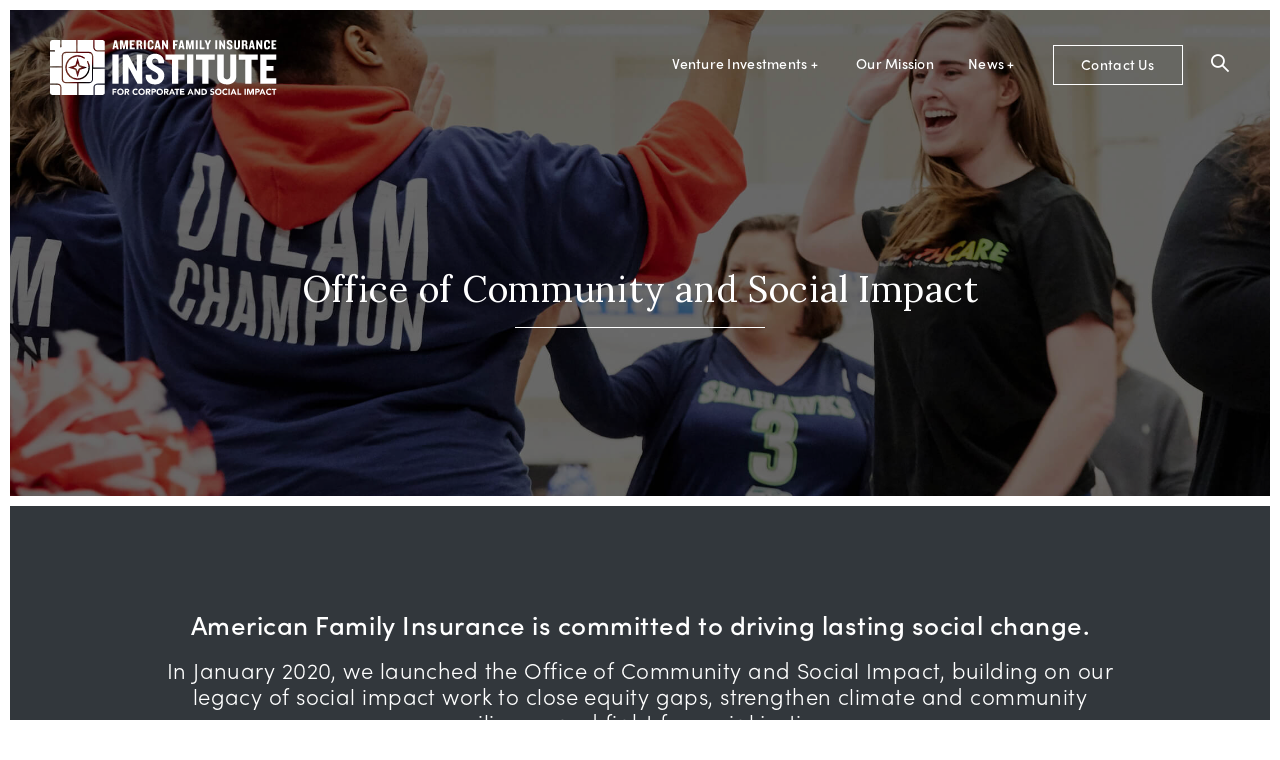

--- FILE ---
content_type: text/html; charset=UTF-8
request_url: https://www.amfaminstitute.com/category/office-of-community-and-social-impact/
body_size: 40959
content:
<!DOCTYPE html>
<html lang="en-US">
<head>
	<meta charset="UTF-8" />
	<meta name="viewport" content="width=device-width, initial-scale=1" />
	<link rel="profile" href="https://gmpg.org/xfn/11" />

    <!-- Meta/OG Tags -->
    <meta property="og:url" content="https://www.amfaminstitute.com/taking-off-the-uniform-veterans-outreach-of-wisconsin-helps-those-who-served/">
    <meta property="og:type" content="article">

    
	<!-- Bootsrap CSS -->
    <link rel="stylesheet" href="https://stackpath.bootstrapcdn.com/bootstrap/4.3.1/css/bootstrap.min.css" integrity="sha384-ggOyR0iXCbMQv3Xipma34MD+dH/1fQ784/j6cY/iJTQUOhcWr7x9JvoRxT2MZw1T" crossorigin="anonymous">

    <!-- Fonts -->
	<link href="https://fonts.googleapis.com/css?family=Lora:400,700" rel="stylesheet">
	<link rel="stylesheet" href="https://use.typekit.net/ssh1rkf.css">

    <!-- Icomoon -->
	<link rel="stylesheet" href="https://d1azc1qln24ryf.cloudfront.net/133463/AFI-TheInstitute/style-cf.css?4xiyod">

    <!-- Slick CSS -->
    <link rel="stylesheet" type="text/css" href="https://cdn.jsdelivr.net/npm/slick-carousel@1.8.1/slick/slick.css"/>

    <!-- Magnific CSS -->
    <link rel="stylesheet" href="https://www.amfaminstitute.com/wp-content/themes/theinstitute/css/vendor/magnific-popup.css">
	
    <!-- Modernizr -->
    <script src="https://cdnjs.cloudflare.com/ajax/libs/modernizr/2.8.3/modernizr.min.js"></script>

	<meta name='robots' content='index, follow, max-image-preview:large, max-snippet:-1, max-video-preview:-1' />

<!-- Google Tag Manager for WordPress by gtm4wp.com -->
<script data-cfasync="false" type="text/javascript">//<![CDATA[
	var gtm4wp_datalayer_name = "dataLayer";
	var dataLayer = dataLayer || [];
//]]>
</script>
<!-- End Google Tag Manager for WordPress by gtm4wp.com -->
	<!-- This site is optimized with the Yoast SEO plugin v16.7 - https://yoast.com/wordpress/plugins/seo/ -->
	<title>Office of Community and Social Impact | The Institute</title>
	<meta name="description" content="Building on our legacy of social impact work to close equity gaps, strengthen climate and community resilience, and fight for social justice." />
	<link rel="canonical" href="https://www.amfaminstitute.com/category/office-of-community-and-social-impact/" />
	<meta property="og:locale" content="en_US" />
	<meta property="og:type" content="article" />
	<meta property="og:title" content="Office of Community and Social Impact | The Institute" />
	<meta property="og:description" content="Building on our legacy of social impact work to close equity gaps, strengthen climate and community resilience, and fight for social justice." />
	<meta property="og:url" content="https://www.amfaminstitute.com/category/office-of-community-and-social-impact/" />
	<meta property="og:site_name" content="The Institute" />
	<meta name="twitter:card" content="summary_large_image" />
	<script type="application/ld+json" class="yoast-schema-graph">{"@context":"https://schema.org","@graph":[{"@type":"WebSite","@id":"https://www.amfaminstitute.com/#website","url":"https://www.amfaminstitute.com/","name":"The Institute","description":"","potentialAction":[{"@type":"SearchAction","target":{"@type":"EntryPoint","urlTemplate":"https://www.amfaminstitute.com/?s={search_term_string}"},"query-input":"required name=search_term_string"}],"inLanguage":"en-US"},{"@type":"CollectionPage","@id":"https://www.amfaminstitute.com/category/office-of-community-and-social-impact/#webpage","url":"https://www.amfaminstitute.com/category/office-of-community-and-social-impact/","name":"Office of Community and Social Impact | The Institute","isPartOf":{"@id":"https://www.amfaminstitute.com/#website"},"description":"Building on our legacy of social impact work to close equity gaps, strengthen climate and community resilience, and fight for social justice.","breadcrumb":{"@id":"https://www.amfaminstitute.com/category/office-of-community-and-social-impact/#breadcrumb"},"inLanguage":"en-US","potentialAction":[{"@type":"ReadAction","target":["https://www.amfaminstitute.com/category/office-of-community-and-social-impact/"]}]},{"@type":"BreadcrumbList","@id":"https://www.amfaminstitute.com/category/office-of-community-and-social-impact/#breadcrumb","itemListElement":[{"@type":"ListItem","position":1,"name":"Home","item":"https://www.amfaminstitute.com/"},{"@type":"ListItem","position":2,"name":"Office of Community and Social Impact"}]}]}</script>
	<!-- / Yoast SEO plugin. -->


<link rel='dns-prefetch' href='//s.w.org' />
<link rel="alternate" type="application/rss+xml" title="The Institute &raquo; Feed" href="https://www.amfaminstitute.com/feed/" />
<link rel="alternate" type="application/rss+xml" title="The Institute &raquo; Comments Feed" href="https://www.amfaminstitute.com/comments/feed/" />
<link rel="alternate" type="text/calendar" title="The Institute &raquo; iCal Feed" href="https://www.amfaminstitute.com/events/?ical=1" />
<link rel="alternate" type="application/rss+xml" title="The Institute &raquo; Office of Community and Social Impact Category Feed" href="https://www.amfaminstitute.com/category/office-of-community-and-social-impact/feed/" />
		<script>
			window._wpemojiSettings = {"baseUrl":"https:\/\/s.w.org\/images\/core\/emoji\/13.0.1\/72x72\/","ext":".png","svgUrl":"https:\/\/s.w.org\/images\/core\/emoji\/13.0.1\/svg\/","svgExt":".svg","source":{"concatemoji":"https:\/\/www.amfaminstitute.com\/wp-includes\/js\/wp-emoji-release.min.js?ver=5.7.2"}};
			!function(e,a,t){var n,r,o,i=a.createElement("canvas"),p=i.getContext&&i.getContext("2d");function s(e,t){var a=String.fromCharCode;p.clearRect(0,0,i.width,i.height),p.fillText(a.apply(this,e),0,0);e=i.toDataURL();return p.clearRect(0,0,i.width,i.height),p.fillText(a.apply(this,t),0,0),e===i.toDataURL()}function c(e){var t=a.createElement("script");t.src=e,t.defer=t.type="text/javascript",a.getElementsByTagName("head")[0].appendChild(t)}for(o=Array("flag","emoji"),t.supports={everything:!0,everythingExceptFlag:!0},r=0;r<o.length;r++)t.supports[o[r]]=function(e){if(!p||!p.fillText)return!1;switch(p.textBaseline="top",p.font="600 32px Arial",e){case"flag":return s([127987,65039,8205,9895,65039],[127987,65039,8203,9895,65039])?!1:!s([55356,56826,55356,56819],[55356,56826,8203,55356,56819])&&!s([55356,57332,56128,56423,56128,56418,56128,56421,56128,56430,56128,56423,56128,56447],[55356,57332,8203,56128,56423,8203,56128,56418,8203,56128,56421,8203,56128,56430,8203,56128,56423,8203,56128,56447]);case"emoji":return!s([55357,56424,8205,55356,57212],[55357,56424,8203,55356,57212])}return!1}(o[r]),t.supports.everything=t.supports.everything&&t.supports[o[r]],"flag"!==o[r]&&(t.supports.everythingExceptFlag=t.supports.everythingExceptFlag&&t.supports[o[r]]);t.supports.everythingExceptFlag=t.supports.everythingExceptFlag&&!t.supports.flag,t.DOMReady=!1,t.readyCallback=function(){t.DOMReady=!0},t.supports.everything||(n=function(){t.readyCallback()},a.addEventListener?(a.addEventListener("DOMContentLoaded",n,!1),e.addEventListener("load",n,!1)):(e.attachEvent("onload",n),a.attachEvent("onreadystatechange",function(){"complete"===a.readyState&&t.readyCallback()})),(n=t.source||{}).concatemoji?c(n.concatemoji):n.wpemoji&&n.twemoji&&(c(n.twemoji),c(n.wpemoji)))}(window,document,window._wpemojiSettings);
		</script>
		<style>
img.wp-smiley,
img.emoji {
	display: inline !important;
	border: none !important;
	box-shadow: none !important;
	height: 1em !important;
	width: 1em !important;
	margin: 0 .07em !important;
	vertical-align: -0.1em !important;
	background: none !important;
	padding: 0 !important;
}
</style>
	<link rel='stylesheet' id='tribe-tooltip-css'  href='https://www.amfaminstitute.com/wp-content/plugins/the-events-calendar/common/src/resources/css/tooltip.min.css?ver=4.9.11.2' media='all' />
<link rel='stylesheet' id='wp-block-library-css'  href='https://www.amfaminstitute.com/wp-includes/css/dist/block-library/style.min.css?ver=5.7.2' media='all' />
<link rel='stylesheet' id='wp-block-library-theme-css'  href='https://www.amfaminstitute.com/wp-includes/css/dist/block-library/theme.min.css?ver=5.7.2' media='all' />
<link rel='stylesheet' id='contact-form-7-css'  href='https://www.amfaminstitute.com/wp-content/plugins/contact-form-7/includes/css/styles.css?ver=5.1.1' media='all' />
<link rel='stylesheet' id='parent-style-css'  href='https://www.amfaminstitute.com/wp-content/themes/twentynineteen/style.css?ver=5.7.2' media='all' />
<link rel='stylesheet' id='twentynineteen-style-css'  href='https://www.amfaminstitute.com/wp-content/themes/theinstitute/style.css?ver=202503101147' media='all' />
<link rel='stylesheet' id='twentynineteen-print-style-css'  href='https://www.amfaminstitute.com/wp-content/themes/twentynineteen/print.css?ver=202503101147' media='print' />
<link rel='stylesheet' id='cf7cf-style-css'  href='https://www.amfaminstitute.com/wp-content/plugins/cf7-conditional-fields/style.css?ver=1.6.2' media='all' />
<script src='https://www.amfaminstitute.com/wp-includes/js/jquery/jquery.min.js?ver=3.5.1' id='jquery-core-js'></script>
<script src='https://www.amfaminstitute.com/wp-includes/js/jquery/jquery-migrate.min.js?ver=3.3.2' id='jquery-migrate-js'></script>
<script src='https://www.amfaminstitute.com/wp-content/plugins/duracelltomi-google-tag-manager/js/gtm4wp-form-move-tracker.js?ver=1.9.2' id='gtm4wp-form-move-tracker-js'></script>
<link rel="https://api.w.org/" href="https://www.amfaminstitute.com/wp-json/" /><link rel="alternate" type="application/json" href="https://www.amfaminstitute.com/wp-json/wp/v2/categories/97" /><link rel="EditURI" type="application/rsd+xml" title="RSD" href="https://www.amfaminstitute.com/xmlrpc.php?rsd" />
<link rel="wlwmanifest" type="application/wlwmanifest+xml" href="https://www.amfaminstitute.com/wp-includes/wlwmanifest.xml" /> 
<meta name="generator" content="WordPress 5.7.2" />
<meta name="tec-api-version" content="v1"><meta name="tec-api-origin" content="https://www.amfaminstitute.com"><link rel="https://theeventscalendar.com/" href="https://www.amfaminstitute.com/wp-json/tribe/events/v1/" />
<!-- Google Tag Manager for WordPress by gtm4wp.com -->
<script data-cfasync="false" type="text/javascript">//<![CDATA[
	dataLayer.push({"visitorLoginState":"logged-out","visitorType":"visitor-logged-out","pagePostType":"post","pagePostType2":"category-post","pageCategory":["office-of-community-and-social-impact"]});//]]>
</script>
<script data-cfasync="false">//<![CDATA[
(function(w,d,s,l,i){w[l]=w[l]||[];w[l].push({'gtm.start':
new Date().getTime(),event:'gtm.js'});var f=d.getElementsByTagName(s)[0],
j=d.createElement(s),dl=l!='dataLayer'?'&l='+l:'';j.async=true;j.src=
'//www.googletagmanager.com/gtm.'+'js?id='+i+dl;f.parentNode.insertBefore(j,f);
})(window,document,'script','dataLayer','GTM-MBLV6JP');//]]>
</script>
<!-- End Google Tag Manager -->
<!-- End Google Tag Manager for WordPress by gtm4wp.com --><style>.recentcomments a{display:inline !important;padding:0 !important;margin:0 !important;}</style><link rel="icon" href="https://www.amfaminstitute.com/wp-content/uploads/2019/05/cropped-favicon-32x32.png" sizes="32x32" />
<link rel="icon" href="https://www.amfaminstitute.com/wp-content/uploads/2019/05/cropped-favicon-192x192.png" sizes="192x192" />
<link rel="apple-touch-icon" href="https://www.amfaminstitute.com/wp-content/uploads/2019/05/cropped-favicon-180x180.png" />
<meta name="msapplication-TileImage" content="https://www.amfaminstitute.com/wp-content/uploads/2019/05/cropped-favicon-270x270.png" />
</head>

<body class="archive category category-office-of-community-and-social-impact category-97 wp-embed-responsive tribe-no-js tribe-bar-is-disabled hfeed image-filters-enabled">

		
			<script>
			window.fbAsyncInit = function() {
				FB.init({
					appId            : '386976968680347',
					autoLogAppEvents : true,
					xfbml            : false,
					version          : 'v4.0'
				});
			};
			</script>
			<script async defer src="https://connect.facebook.net/en_US/sdk.js"></script>

		

		<header class="header">
		    <!-- main navigation -->
		    

</div>


<div class="primary-menu__wrapper">
  <div class="primary-menu">
    <div id="top-nav" class="row no-gutters navbar-menu align-items-center">

      <!-- Logo -->
      <div class="logo-container col">
                        <a class="navbar-logo one-color-logo" href="/">
                    <img src="/wp-content/themes/theinstitute/img/logo-reversed.svg" alt="American Family Insurance Institute For Corporate And Social Impact" class="header-logo logo-reversed"/>
                </a>
        
                        <a class="navbar-logo full-color-logo" href="/">
                    <img src="/wp-content/themes/theinstitute/img/logo.svg" alt="American Family Insurance Institute For Corporate And Social Impact" class="header-logo logo-default"/>
                </a>
              </div>


      <!-- Main nav -->
      <nav class="navbar navbar-expand-lg col-auto" role="navigation">
        <!-- desktop nav -->
        <div class="collapse navbar-collapse" id="navbarSupportedContent2">
          <ul class="navbar-nav" style="color: white;">

            
            
                      
                        <li class="nav-item dropdown mega-dropdown collapsed " data-toggle="collapse" href="#navBackgroundCollapse" role="button" aria-expanded="false" aria-controls="navBackgroundCollapse">
                            <a class="nav-link dropdown-toggle" data-toggle="dropdown" aria-haspopup="true" aria-expanded="false" href="#">
                              Venture Investments                              <span class="plus">+</span><span class="minus">-</span>
                            </a>

                            <div class="dropdown-menu mega-menu afi-dropdown-menu " aria-labelledby="navbarDropdownMenuLink2">
                                <div class="list-unstyled row no-gutters justify-content-center">
                                    
                                            <div class="col-auto sub-item-page">
                                            
                                              <a class="title-link" href="https://www.amfaminstitute.com/portfolio-companies/">
                                                  <span class="nav-title">Portfolio Companies</span>
                                                  <div class="menu-img-container hover-zoom" style="background-image: url('https://www.amfaminstitute.com/wp-content/uploads/2025/03/institute-portfolio_companies-header-1024x682.jpg');"></div>
                                                  <div class="overlay-gradient"></div>
                                              </a>

                                              <div class="row split-divider-container no-gutters" style="">
                                                  <div class="col-6 split-divider left"></div>
                                              </div>
                                          </div>
                                        
                                            <div class="col-auto sub-item-page">
                                            
                                              <a class="title-link" href="https://www.amfaminstitute.com/investment-focus-areas/">
                                                  <span class="nav-title">Investment Focus Areas</span>
                                                  <div class="menu-img-container hover-zoom" style="background-image: url('https://www.amfaminstitute.com/wp-content/uploads/2022/01/investment-focus-hero2-1024x683.jpg');"></div>
                                                  <div class="overlay-gradient"></div>
                                              </a>

                                              <div class="row split-divider-container no-gutters" style="">
                                                  <div class="col-6 split-divider left"></div>
                                              </div>
                                          </div>
                                        
                                            <div class="col-auto sub-item-page">
                                            
                                              <a class="title-link" href="https://www.amfaminstitute.com/investment-team/">
                                                  <span class="nav-title">Investment Team</span>
                                                  <div class="menu-img-container hover-zoom" style="background-image: url('https://www.amfaminstitute.com/wp-content/uploads/2025/03/institute-investment_team_header-1024x542.jpg');"></div>
                                                  <div class="overlay-gradient"></div>
                                              </a>

                                              <div class="row split-divider-container no-gutters" style="">
                                                  <div class="col-6 split-divider left"></div>
                                              </div>
                                          </div>
                                                                        </div>

                              </div>
                          </li>

                        
                      
                      
                          <li class="nav-item  ">
                            <a class="nav-link" href="https://www.amfaminstitute.com/our-mission-and-history/">
                              Our Mission                            </a>
                          </li>

                        
                      
                      
                        <li class="nav-item dropdown mega-dropdown collapsed " data-toggle="collapse" href="#navBackgroundCollapse" role="button" aria-expanded="false" aria-controls="navBackgroundCollapse">
                            <a class="nav-link dropdown-toggle" data-toggle="dropdown" aria-haspopup="true" aria-expanded="false" href="#">
                              News                              <span class="plus">+</span><span class="minus">-</span>
                            </a>

                            <div class="dropdown-menu mega-menu afi-dropdown-menu " aria-labelledby="navbarDropdownMenuLink2">
                                <div class="list-unstyled row no-gutters justify-content-center">
                                    
                                            <div class="col-auto sub-item-page">
                                            
                                              <a class="title-link" href="https://www.amfaminstitute.com/category/blog/">
                                                  <span class="nav-title">Institute Blog</span>
                                                  <div class="menu-img-container hover-zoom" style="background-image: url('https://www.amfaminstitute.com/wp-content/uploads/2019/07/AFI-19014-Institution-institiute-blog-cover-1024x400.jpg');"></div>
                                                  <div class="overlay-gradient"></div>
                                              </a>

                                              <div class="row split-divider-container no-gutters" style="">
                                                  <div class="col-6 split-divider left"></div>
                                              </div>
                                          </div>
                                        
                                            <div class="col-auto sub-item-page">
                                            
                                              <a class="title-link" href="https://www.amfaminstitute.com/social-page/">
                                                  <span class="nav-title">Social Page</span>
                                                  <div class="menu-img-container hover-zoom" style="background-image: url('https://www.amfaminstitute.com/wp-content/uploads/2019/07/AFI-Institute-SocialHeader-1024x400.jpg');"></div>
                                                  <div class="overlay-gradient"></div>
                                              </a>

                                              <div class="row split-divider-container no-gutters" style="">
                                                  <div class="col-6 split-divider left"></div>
                                              </div>
                                          </div>
                                                                        </div>

                              </div>
                          </li>

                        
                      
                    <li class="nav-item contact" >
                      <a href="/contact-us/" class="btn btn-reverse btn-small" id="nav-contact-btn"><span class="btn-text">Contact Us</span></a>
                    </li>
                    <li class="search-nav-item"><a href="/search" class="search-btn"><span class="icon icon-search"></span></a></li>

                          </ul>
        </div>

        <!-- mobile nav -->
        <a href="#"  href="javascript:void(0);" class="icon mobile-menu-icon mobile-open-container active" style="">
            <span class="icon-hamburger"></span>
        </a>
      </nav>
    </div>
  </div>
</div>


<div class="mobile-menu-screen" id="mobile-menu-screen">
    <!-- <li><a href="#" class=" search-btn"><span class="icon icon-search"></span></a></li> -->
    <a href="#"  href="javascript:void(0);" class="icon mobile-menu-icon mobile-close-container" id="close_container" style="">
        <span class="icon icon-close" id="close-btn"></span>
    </a>

    <div class="mobile-menu">
        <div class="mobile-menu-top" id="navbarSupportedContent2">
            <ul class="mobile-nav">
                <li class="mobile-home nav-item"><a href="/">Home</a></li>

                                                    <li class="nav-item has-sub">

                                        <a class="nav-link sub-toggle collapsed" data-toggle="collapse" role="button" aria-expanded="false" aria-controls="mobile-sub-0" data-target="#mobile-sub-0" id="mobile-toggle-0">
                                            Venture Investments<span class="plus">+</span><span class="minus">-</span>
                                        </a>

                                        <div class="mobile-sub collapse" aria-labelledby="mobile-toggle-0" id="mobile-sub-0">
                                            <ul class="list-unstyled">
                                                <li class="sub-item-page"><a href=https://www.amfaminstitute.com/portfolio-companies/">Portfolio Companies</a></li><li class="sub-item-page"><a href=https://www.amfaminstitute.com/investment-focus-areas/">Investment Focus Areas</a></li><li class="sub-item-page"><a href=https://www.amfaminstitute.com/investment-team/">Investment Team</a></li>                                            </ul>
                                        </div>
                                    </li>
                                                                                                        <li class="nav-item ">
                                        <a class="nav-link" href="https://www.amfaminstitute.com/our-mission-and-history/">Our Mission</a>
                                    </li>
                                                                    <li class="nav-item has-sub">

                                        <a class="nav-link sub-toggle collapsed" data-toggle="collapse" role="button" aria-expanded="false" aria-controls="mobile-sub-1" data-target="#mobile-sub-1" id="mobile-toggle-1">
                                            News<span class="plus">+</span><span class="minus">-</span>
                                        </a>

                                        <div class="mobile-sub collapse" aria-labelledby="mobile-toggle-1" id="mobile-sub-1">
                                            <ul class="list-unstyled">
                                                <li class="sub-item-page"><a href=https://www.amfaminstitute.com/category/blog/">Institute Blog</a></li><li class="sub-item-page"><a href=https://www.amfaminstitute.com/social-page/">Social Page</a></li>                                            </ul>
                                        </div>
                                    </li>
                                                                                </ul>
        </div>

        <div class="mobile-menu-bottom">
            <div class="mobile-bottom-wrapper">
                <a href="/search" class="btn mobile-btn btn-reverse"><span class="btn-text">Search</span></a>
                <a href="/contact-us/" class="btn mobile-btn btn-reverse"><span class="btn-text">Contact Us</span></a>
                <nav class="row align-items-center justify-content-center no-gutters mobile-social-nav">
                  <div class="col-auto social-col">
    <a href="https://www.linkedin.com/company/amfaminstitute" target="_blank"><span class="m-icon icon-linkedin" aria-label="Linked In Link"></span></a>
</div>
<!--
<div class="col-auto social-col">
    <a href="https://www.facebook.com/AmFamInstitute/" target="_blank"><span class="m-icon icon-facebook" aria-label="Facebook Link"></span></a>
</div>
<div class="col-auto social-col">
    <a href="https://twitter.com/AmFamInstitute" target="_blank"><span class="m-icon icon-twitter" aria-label="Twitter Link"></span></a>
</div>
<div class="col-auto social-col">
    <a href="https://www.instagram.com/amfaminstitute/" target="_blank"><span class="m-icon icon-instagram" aria-label="Instagram Link"></span></a>
</div>
-->
<div class="col-auto social-col">
    <a href="https://www.youtube.com/channel/UC0gww4uNg0X5ijYbB_MgERg" target="_blank"><span class="m-icon icon-youtube" aria-label="Youtube Link"></span></a>
</div>
                </nav>
            </div>
        </div>
    </div>
</div>


		</header>

	    <!-- main site container -->
	    <main class="container-fluid site-container">

			<!-- show hero -->
		<div class="row home-hero align-items-center">
		<div class="page-hero-container" style="background-image: url('https://www.amfaminstitute.com/wp-content/uploads/2021/09/ocsi-hero.jpg');">
			<div class="overlay-gradient"></div>
		</div>
		<div class="overlay-container">
			<div class="row overlay extra-pad align-items-center">
				<div class="col">
					<h1 class="page-title">Office of Community and Social Impact</h1>
					<div class="accent-line"></div>
									</div>
			</div>
		</div>
	</div>


	    <span id="top"></span>

<section class="archive-page content-area intro-section">
    <div class="container intro-text">

        <div class="archive-intro-content">
            <h2>American Family Insurance is committed to driving lasting social change.</h2><p>In January 2020, we launched the Office of Community and Social Impact, building on our legacy of social impact work to close equity gaps, strengthen climate and community resilience, and fight for social justice. </p>
<p>From the profound work of the <a href="https://www.amfam.com/about/givingback/community-investment" target="_blank">Dreams Foundation</a> and <a href="https://www.amfam.com/sponsorships/amfamchampionship/foundation" target="_blank">Steve Stricker Foundation</a>, to the transformative partnerships and investments of The Institute and our Milwaukee-based team, we are continually growing our efforts to disrupt inequitable access, resources and opportunity – inspiring and protecting our communities’, customers’ and company’s ability to dream fearlessly.</p>
        </div>
    </div>
</section>
<section class="archive-page content-area main-content-section">
    <div class="container">
        <div class="archive-main-content" data-js="blog-listing" data-last-page="true">
            
                <article class="single-post row" data-js="post">
                    <div class="split-container left col-lg-6 col-sm-12">
                        <div class="img-container" style="background:url('https://www.amfaminstitute.com/wp-content/uploads/2023/11/vow-outreach-2.jpg');">
                        </div>
                    </div>

                    <div class="split-container right col-lg-6 col-sm-12">
                        <div class="row split-divider-container no-gutters">
                            <div class="col-6 split-divider left"></div>
                        </div>
                        <article class="archive-content" id="post-2404"><h4 class="archive-title">Taking off the uniform: Veterans Outreach of Wisconsin helps those who served  </h4><p class="archive-date">Posted November 16, 2023</p><p class="archive-excerpt">As soon as he turned 18, Trevor Morgan enlisted. In the Navy, Morgan proudly served our nation for five years. When he came back to the states and took off&hellip;</p><a href="https://www.amfaminstitute.com/taking-off-the-uniform-veterans-outreach-of-wisconsin-helps-those-who-served/" class="archive-btn"><div class="btn"><span class="btn-text">Read more</span></div></a></article>                      </div>
                </article>

                
                <article class="single-post row" data-js="post">
                    <div class="split-container left col-lg-6 col-sm-12">
                        <div class="img-container" style="background:url('https://www.amfaminstitute.com/wp-content/uploads/2021/11/Hip-Hop-Architecture-in-ATL-2.jpg');">
                        </div>
                    </div>

                    <div class="split-container right col-lg-6 col-sm-12">
                        <div class="row split-divider-container no-gutters">
                            <div class="col-6 split-divider left"></div>
                        </div>
                        <article class="archive-content" id="post-1822"><h4 class="archive-title">Steam and Dream goes to Atlanta</h4><p class="archive-date">Posted November 2, 2021</p><p class="archive-excerpt">The Milwaukee team within American Family Insurance's Office of Community and Social Impact has been working to expand access to programming and education in the STEM fields around the country,&hellip;</p><a href="https://www.amfaminstitute.com/steam-and-dream-goes-to-atlanta/" class="archive-btn"><div class="btn"><span class="btn-text">Read more</span></div></a></article>                      </div>
                </article>

                
                <article class="single-post row" data-js="post">
                    <div class="split-container left col-lg-6 col-sm-12">
                        <div class="img-container" style="background:url('https://www.amfaminstitute.com/wp-content/uploads/2021/09/Madison_Reading_Project_1200X800.jpg');">
                        </div>
                    </div>

                    <div class="split-container right col-lg-6 col-sm-12">
                        <div class="row split-divider-container no-gutters">
                            <div class="col-6 split-divider left"></div>
                        </div>
                        <article class="archive-content" id="post-1656"><h4 class="archive-title">Dreams Foundation helps during COVID-19</h4><p class="archive-date">Posted September 13, 2021</p><p class="archive-excerpt">Our colleagues at the American Family Insurance Dreams Foundation researched numerous ways to help its non-profit partners during the COVID-19 pandemic. One of the requests was to provide in-kind storytelling&hellip;</p><a href="https://www.amfaminstitute.com/dreams-foundation-helps-during-covid-19/" class="archive-btn"><div class="btn"><span class="btn-text">Read more</span></div></a></article>                      </div>
                </article>

                        </div>
    </div>
</section>


<!-- Contact Section -->


<section class="full-width-parallax-section home-section" id="home-contact">
    <div class="standard-parallax-window align-items-center row extra-pad">
                <div class="divider-image-container parallax-image" style="background-image: url('https://www.amfaminstitute.com/wp-content/uploads/2025/03/institute-footer_image-scaled.jpg');"></div>
            <div class="container overlay-container">
                <div class="row align-items-center">
                    <div class="col text-center">
                        <h1 class="text-center" style="color:#ffffff;">Reach Out.</h1>
                        <p class="mbs">Email us to get involved or learn more about the Institute.</p>
                        <a href="/contact-us" target="_self" class="btn btn-reverse mts"><span class="btn-text">Contact Us</span></a>
                    </div>
                </div>
            </div>
        </div>
    </div>
</section>

    </main><!-- /.container-fluid.site-container -->

    <footer class="container">
		<div class="row no-gutters footer-logo-row">
			<div class="col-12 footer-logo-container">
				<!-- Logo -->
				<a class="navbar-logo" href="/">
					<img src="/wp-content/themes/theinstitute/img/logo.svg" alt="American Family Insurance Institute For Corporate And Social Impact" class="footer-logo" id="footer-logo"/>
				</a>
			</div>
		</div>
        <div class="row align-items-center">
            <div class="col-12 col-xl">

              <!-- Footer Navigation -->
              
            <nav class="navbar footer-nav">
            <div class="">
                <div class="row nav-row">
                    <div class="col footer-nav-container">
                        <!-- Main Navigation -->
                        <div class="navbar-collapse desktop-navbar"><ul id="menu-footer-nav" class="navbar-nav"><li id="menu-item-137" class="menu-item menu-item-type-post_type menu-item-object-page menu-item-137"><a href="https://www.amfaminstitute.com/site-map/">Site Map</a></li>
<li id="menu-item-806" class="menu-item menu-item-type-post_type menu-item-object-page menu-item-privacy-policy menu-item-806"><a href="https://www.amfaminstitute.com/privacy-policy/">Privacy Policy</a></li>
<li id="menu-item-127" class="menu-item menu-item-type-post_type menu-item-object-page menu-item-127"><a href="https://www.amfaminstitute.com/terms-of-use/">Terms of Use</a></li>
</ul></div>                    </div>

                </div>
            </div>
        </nav>

    
            </div>
            <div class="col-12 col-xl-auto">
                <nav class="row align-items-center justify-content-center">
                    <div class="col-auto social-col">
    <a href="https://www.linkedin.com/company/amfaminstitute" target="_blank"><span class="m-icon icon-linkedin" aria-label="Linked In Link"></span></a>
</div>
<!--
<div class="col-auto social-col">
    <a href="https://www.facebook.com/AmFamInstitute/" target="_blank"><span class="m-icon icon-facebook" aria-label="Facebook Link"></span></a>
</div>
<div class="col-auto social-col">
    <a href="https://twitter.com/AmFamInstitute" target="_blank"><span class="m-icon icon-twitter" aria-label="Twitter Link"></span></a>
</div>
<div class="col-auto social-col">
    <a href="https://www.instagram.com/amfaminstitute/" target="_blank"><span class="m-icon icon-instagram" aria-label="Instagram Link"></span></a>
</div>
-->
<div class="col-auto social-col">
    <a href="https://www.youtube.com/channel/UC0gww4uNg0X5ijYbB_MgERg" target="_blank"><span class="m-icon icon-youtube" aria-label="Youtube Link"></span></a>
</div>
                    <div class="nav-item col-auto">
                      <a href="/contact-us/" class="btn" id="footer-nav-contact-btn"><span class="btn-text">Contact Us</span></a>
                    </div>
                </nav>
            </div>
        </div>
        <hr class="justify-center">
        <div class="row">
            <div class="col">
                <p class="copyright">&copy; 2026 American Family Insurance Institute for Corporate and Social Impact</p>
            </div>
        </div>
    </footer>

    <!-- jQuery -->
    <script src="https://code.jquery.com/jquery-3.4.1.min.js" integrity="sha256-CSXorXvZcTkaix6Yvo6HppcZGetbYMGWSFlBw8HfCJo=" crossorigin="anonymous"></script>
    <script src="//cdnjs.cloudflare.com/ajax/libs/jquery/2.1.3/jquery.min.js"></script>
    <!-- Popper (Bootstrap) -->
    <script src="https://cdnjs.cloudflare.com/ajax/libs/popper.js/1.14.7/umd/popper.min.js" integrity="sha384-UO2eT0CpHqdSJQ6hJty5KVphtPhzWj9WO1clHTMGa3JDZwrnQq4sF86dIHNDz0W1" crossorigin="anonymous"></script>
    <!-- Bootstrap Core -->
    <script src="https://stackpath.bootstrapcdn.com/bootstrap/4.3.1/js/bootstrap.min.js" integrity="sha384-JjSmVgyd0p3pXB1rRibZUAYoIIy6OrQ6VrjIEaFf/nJGzIxFDsf4x0xIM+B07jRM" crossorigin="anonymous"></script>

    		<script>
		( function ( body ) {
			'use strict';
			body.className = body.className.replace( /\btribe-no-js\b/, 'tribe-js' );
		} )( document.body );
		</script>
		
<!-- Google Tag Manager (noscript) -->
<noscript><iframe src="https://www.googletagmanager.com/ns.html?id=GTM-MBLV6JP"
height="0" width="0" style="display:none;visibility:hidden"></iframe></noscript>
<!-- End Google Tag Manager (noscript) --><script> /* <![CDATA[ */var tribe_l10n_datatables = {"aria":{"sort_ascending":": activate to sort column ascending","sort_descending":": activate to sort column descending"},"length_menu":"Show _MENU_ entries","empty_table":"No data available in table","info":"Showing _START_ to _END_ of _TOTAL_ entries","info_empty":"Showing 0 to 0 of 0 entries","info_filtered":"(filtered from _MAX_ total entries)","zero_records":"No matching records found","search":"Search:","all_selected_text":"All items on this page were selected. ","select_all_link":"Select all pages","clear_selection":"Clear Selection.","pagination":{"all":"All","next":"Next","previous":"Previous"},"select":{"rows":{"0":"","_":": Selected %d rows","1":": Selected 1 row"}},"datepicker":{"dayNames":["Sunday","Monday","Tuesday","Wednesday","Thursday","Friday","Saturday"],"dayNamesShort":["Sun","Mon","Tue","Wed","Thu","Fri","Sat"],"dayNamesMin":["S","M","T","W","T","F","S"],"monthNames":["January","February","March","April","May","June","July","August","September","October","November","December"],"monthNamesShort":["January","February","March","April","May","June","July","August","September","October","November","December"],"monthNamesMin":["Jan","Feb","Mar","Apr","May","Jun","Jul","Aug","Sep","Oct","Nov","Dec"],"nextText":"Next","prevText":"Prev","currentText":"Today","closeText":"Done","today":"Today","clear":"Clear"}};var tribe_system_info = {"sysinfo_optin_nonce":"bd45490f0e","clipboard_btn_text":"Copy to clipboard","clipboard_copied_text":"System info copied","clipboard_fail_text":"Press \"Cmd + C\" to copy"};/* ]]> */ </script><script id='contact-form-7-js-extra'>
var wpcf7 = {"apiSettings":{"root":"https:\/\/www.amfaminstitute.com\/wp-json\/contact-form-7\/v1","namespace":"contact-form-7\/v1"}};
</script>
<script src='https://www.amfaminstitute.com/wp-content/plugins/contact-form-7/includes/js/scripts.js?ver=5.1.1' id='contact-form-7-js'></script>
<script id='wpcf7cf-scripts-js-extra'>
var wpcf7cf_global_settings = {"ajaxurl":"https:\/\/www.amfaminstitute.com\/wp-admin\/admin-ajax.php"};
</script>
<script src='https://www.amfaminstitute.com/wp-content/plugins/cf7-conditional-fields/js/scripts.js?ver=1.6.2' id='wpcf7cf-scripts-js'></script>
<script src='https://www.amfaminstitute.com/wp-includes/js/wp-embed.min.js?ver=5.7.2' id='wp-embed-js'></script>
	<script>
	/(trident|msie)/i.test(navigator.userAgent)&&document.getElementById&&window.addEventListener&&window.addEventListener("hashchange",function(){var t,e=location.hash.substring(1);/^[A-z0-9_-]+$/.test(e)&&(t=document.getElementById(e))&&(/^(?:a|select|input|button|textarea)$/i.test(t.tagName)||(t.tabIndex=-1),t.focus())},!1);
	</script>
	
    <!-- Slick JS -->
    <script type="text/javascript" src="https://cdn.jsdelivr.net/npm/slick-carousel@1.8.1/slick/slick.min.js"></script>
    <!-- Magnific JS -->
    <script src="https://www.amfaminstitute.com/wp-content/themes/theinstitute/js/vendor/jquery.magnific-popup.min.js"></script>
    <!-- Greensock TweenMax -->
    <script src="https://cdnjs.cloudflare.com/ajax/libs/gsap/1.20.3/TweenMax.min.js"></script>
    <!-- ScrollMagic JS -->
    <script src="https://cdnjs.cloudflare.com/ajax/libs/ScrollMagic/2.0.5/ScrollMagic.min.js"></script>
    <script src="https://cdnjs.cloudflare.com/ajax/libs/ScrollMagic/2.0.5/plugins/debug.addIndicators.min.js"></script>
    <script src="https://cdnjs.cloudflare.com/ajax/libs/ScrollMagic/2.0.5/plugins/animation.gsap.min.js"></script>
    <!-- Custom JS -->
    <script src="https://www.amfaminstitute.com/wp-content/themes/theinstitute/js/main.js?v=202003201125"></script>

</body>
</html>


--- FILE ---
content_type: text/css
request_url: https://d1azc1qln24ryf.cloudfront.net/133463/AFI-TheInstitute/style-cf.css?4xiyod
body_size: 323
content:
@font-face {
  font-family: 'icomoon';
  src:  url('https://cdn.icomoon.io/133463/AFI-TheInstitute/icomoon.eot?4xiyod');
  src:  url('https://cdn.icomoon.io/133463/AFI-TheInstitute/icomoon.eot?4xiyod#iefix') format('embedded-opentype'),
    url('https://cdn.icomoon.io/133463/AFI-TheInstitute/icomoon.woff2?4xiyod') format('woff2'),
    url('https://cdn.icomoon.io/133463/AFI-TheInstitute/icomoon.ttf?4xiyod') format('truetype'),
    url('https://cdn.icomoon.io/133463/AFI-TheInstitute/icomoon.woff?4xiyod') format('woff'),
    url('https://cdn.icomoon.io/133463/AFI-TheInstitute/icomoon.svg?4xiyod#icomoon') format('svg');
  font-weight: normal;
  font-style: normal;
  font-display: block;
}

[class^="icon-"], [class*=" icon-"] {
  /* use !important to prevent issues with browser extensions that change fonts */
  font-family: 'icomoon' !important;
  speak: never;
  font-style: normal;
  font-weight: normal;
  font-variant: normal;
  text-transform: none;
  line-height: 1;

  /* Better Font Rendering =========== */
  -webkit-font-smoothing: antialiased;
  -moz-osx-font-smoothing: grayscale;
}

.icon-hamburger:before {
  content: "\e907";
}
.icon-youtube:before {
  content: "\e900";
}
.icon-instagram:before {
  content: "\e901";
}
.icon-twitter:before {
  content: "\e902";
}
.icon-facebook:before {
  content: "\e903";
}
.icon-linkedin:before {
  content: "\e904";
}
.icon-search:before {
  content: "\e90e";
}
.icon-open:before {
  content: "\e90f";
}
.icon-arrow-left:before {
  content: "\e905";
}
.icon-arrow-right:before {
  content: "\e906";
}
.icon-play:before {
  content: "\e908";
}
.icon-plus:before {
  content: "\e90b";
}
.icon-phone:before {
  content: "\e90c";
}
.icon-mail:before {
  content: "\e90d";
}
.icon-pointer:before {
  content: "\e90a";
}
.icon-close:before {
  content: "\e909";
}


--- FILE ---
content_type: text/css
request_url: https://www.amfaminstitute.com/wp-content/themes/theinstitute/style.css?ver=202503101147
body_size: 128617
content:
/*
Theme Name:   The Institute
Theme URI:    http://afi-americanfamilyinstitute.test/themes/theinstitute
Description:  The Institute - Twenty Nineteen Child
Author:       Shine United
Author URI:   http://www.shineunited.com
Template:     twentynineteen
Version:      202503101147
License:
License URI:
Tags:
Text Domain:  theinstitute
*/
html {
  font-size: 14px;
}
@media screen and (max-width: 991px) {
  html {
    font-size: 11.9px;
  }
}

body {
  font-family: sofia-pro, Arial, sans-serif;
  color: #32373c;
  line-height: 1;
}

h1, h2, h3, h4, h5, p, a, span {
  color: #32373c;
  line-height: 1.4;
  font-weight: 500;
  letter-spacing: 0.02em;
}

a {
  color: #32373c;
  text-decoration: none;
  cursor: pointer;
}
a:hover {
  color: #0f99d6;
}
a:hover, a:focus, a:active, a:visited {
  text-decoration: none;
}

hr {
  width: 100%;
  border-top: 1px solid #32373c;
  margin: 25px auto;
  height: unset;
  background-color: transparent;
}
hr.light {
  margin: 15px auto;
  border-top: 1px solid #d7d7d7;
}

.row.alt-pad > div[class^=col] {
  padding-left: 15px;
  padding-right: 15px;
}
@media (min-width: 768px) {
  .row.alt-pad > div[class^=col] {
    padding-left: 25px;
    padding-right: 25px;
  }
}
@media (min-width: 1200px) {
  .row.alt-pad > div[class^=col] {
    padding-left: 40px;
    padding-right: 40px;
  }
}

.row.extra-pad > div[class^=col] {
  padding-left: 15px;
  padding-right: 15px;
}
@media (min-width: 768px) {
  .row.extra-pad > div[class^=col] {
    padding-left: 25px;
    padding-right: 25px;
  }
}
@media (min-width: 1200px) {
  .row.extra-pad > div[class^=col] {
    padding-left: 50px;
    padding-right: 50px;
  }
}

.mbxs {
  margin-bottom: 10px !important;
}

.mtxs {
  margin-top: 10px !important;
}

.mbs {
  margin-bottom: 15px !important;
}

.mts {
  margin-top: 15px !important;
}

.mb {
  margin-bottom: 20px !important;
}

.mt {
  margin-top: 20px !important;
}

.mbl {
  margin-bottom: 30px !important;
}

.mtl {
  margin-top: 30px !important;
}

.mbxl {
  margin-bottom: 50px !important;
}

.mtxl {
  margin-top: 50px !important;
}

.mbn {
  margin-bottom: 0 !important;
}

.pbxs {
  padding-bottom: 10px !important;
}

.ptxs {
  padding-top: 10px !important;
}

.pbs {
  padding-bottom: 15px !important;
}

.pts {
  padding-top: 15px !important;
}

.pb {
  padding-bottom: 20px !important;
}

.pt {
  padding-top: 20px !important;
}

.pbl {
  padding-bottom: 30px !important;
}

.ptl {
  padding-top: 30px !important;
}

.pbxl {
  padding-bottom: 50px !important;
}

.ptxl {
  padding-top: 50px !important;
}

.pbn {
  padding-bottom: 0 !important;
}

.ptn {
  padding-top: 0 !important;
}

.nowrap {
  white-space: nowrap;
}

.hide {
  display: none !important;
}

.show {
  display: block !important;
}

.show-flex {
  display: flex !important;
}

.clear:before, .clear:after {
  content: " ";
  display: table;
}
.clear:after {
  clear: both;
}

@media (max-width: 575px) {
  .hidden-mobile {
    display: none;
  }
}

@media (min-width: 576px) {
  .hidden-desktop {
    display: none;
  }
}

h1:not(.site-title):before, h2:before {
  display: none;
}

.author-description .author-link, .comment-metadata, .comment-reply-link, .comments-title, .comment-author .fn, .discussion-meta-info, .entry-meta, .entry-footer, .main-navigation, .no-comments, .not-found .page-title, .error-404 .page-title, .post-navigation .post-title, .page-links, .page-description, .pagination .nav-links, .sticky-post, .site-title, .site-info, #cancel-comment-reply-link, h1, h2, h3, h4, h5, h6 {
  font-family: sofia-pro, Arial, sans-serif;
  font-weight: 500;
  letter-spacing: 0.02em;
  line-height: 1.4;
}

*:focus {
  outline: none !important;
  background-color: inherit;
}

a:visited {
  color: #1b449c;
}

body {
  padding: 10px;
  background-color: #ffffff;
  position: relative;
}
body .mfp-bg {
  background-color: rgba(0, 0, 0, 0.8);
}
body.has-banner {
  padding-top: 50px;
  -webkit-transition: padding 0.1s linear;
  transition: padding 0.1s linear;
}
body.has-banner.shrink {
  padding-top: 10px;
}

.container-fluid > .row {
  margin-left: 0;
  margin-right: 0;
}
.container-fluid.site-container {
  padding-left: 0;
  padding-right: 0;
}

@media (min-width: 1200px) {
  .container {
    max-width: 1200px;
  }
}
@media (max-width: 991px) {
  .container {
    max-width: 100%;
  }
}
@media (min-width: 1200px) {
  .container.tab-container {
    max-width: 100%;
    margin-left: 0px;
    margin-right: 0px;
    padding: 0;
  }
}
@media (max-width: 991px) {
  .container.tab-container {
    max-width: 100%;
    margin-left: 0px;
    margin-right: 0px;
    padding: 0;
  }
}

.fade-in {
  opacity: 0;
  will-change: transform;
}

.btn {
  border: 1px solid #1b449c;
  border-radius: 0;
  padding: 10px 30px;
  text-align: center;
  min-width: 180px;
  overflow: hidden;
  position: relative;
}
.btn .btn-text {
  font-size: 14px;
  line-height: 20px;
  color: #1b449c;
  display: block;
  vertical-align: middle;
  text-align: center;
  z-index: 2;
  position: relative;
  -webkit-transition: all 0.15s linear;
  transition: all 0.15s linear;
  z-index: 100;
  background-color: unset;
}
.btn .btn-text:after {
  content: "";
  width: 100%;
  height: 100%;
  position: absolute;
  top: 100%;
  left: 0;
  display: block;
  z-index: 1;
  -webkit-transition: all 0.1s linear;
  transition: all 0.1s linear;
}
.btn .btn-text span {
  -webkit-transition: all 0.15s linear;
  transition: all 0.15s linear;
}
.btn .btn-text:hover, .btn .btn-text:focus {
  background-color: #1b449c;
}
.btn .btn-text:hover .btn-text, .btn .btn-text:focus .btn-text {
  color: #ffffff;
  background-color: unset;
}
.btn .btn-text:hover .btn-text span, .btn .btn-text:focus .btn-text span {
  color: #ffffff;
}
.btn .btn-text:hover:after, .btn .btn-text:focus:after {
  top: 0;
}
.btn.btn-reverse {
  border-color: #ffffff;
}
.btn.btn-reverse .btn-text {
  font-size: 14px;
  line-height: 20px;
  color: #ffffff;
  display: block;
  vertical-align: middle;
  text-align: center;
  z-index: 2;
  position: relative;
  -webkit-transition: all 0.15s linear;
  transition: all 0.15s linear;
  background-color: unset;
}
.btn.btn-reverse .btn-text:after {
  content: "";
  width: 100%;
  height: 100%;
  position: absolute;
  top: 100%;
  left: 0;
  display: block;
  z-index: 1;
  -webkit-transition: all 0.1s linear;
  transition: all 0.1s linear;
}
.btn.btn-reverse .btn-text:hover .btn-text, .btn.btn-reverse .btn-text:focus .btn-text {
  color: #1b449c;
  background-color: unset;
}
.btn.btn-reverse .btn-text:hover:after, .btn.btn-reverse .btn-text:focus:after {
  top: 0;
}
.btn.btn-small {
  padding: 9px 15px;
  min-width: 130px;
}
.btn.slide-button {
  min-width: unset !important;
  display: inline-block !important;
  padding: 5px 10px;
  background-color: #ffffff;
  border-color: #ffffff;
}
.btn:after {
  content: "";
  width: 100%;
  height: 100%;
  position: absolute;
  top: 100%;
  left: 0;
  background-color: #1b449c;
  display: block;
  z-index: 1;
  -webkit-transition: all 0.1s linear;
  transition: all 0.1s linear;
}
.btn:hover {
  background-color: #1b449c;
}
.btn:hover .btn-text {
  color: #ffffff;
  background-color: unset;
}
.btn:hover .btn-text span {
  color: #ffffff;
}
.btn:hover:after {
  top: 0;
}
.btn:hover .btn-text {
  color: #ffffff;
}

.btn-white {
  border: 1px solid #ffffff;
  border-radius: 0;
  padding: 14px 30px;
  text-align: center;
  min-width: 200px;
  overflow: hidden;
  position: relative;
}
.btn-white:hover, .btn-white:focus {
  background-color: #1b449c;
}
.btn-white:hover .btn-text, .btn-white:focus .btn-text {
  color: #ffffff;
  background-color: unset;
}
.btn-white:hover .btn-text span, .btn-white:focus .btn-text span {
  color: #ffffff;
}
.btn-white:hover:after, .btn-white:focus:after {
  top: 0;
}
.btn-white:hover .btn-text, .btn-white:focus .btn-text {
  color: #1b449c !important;
  background-color: #ffffff;
}
.btn-white .btn-text {
  font-size: 14px;
  line-height: 20px;
  color: #ffffff;
  display: block;
  vertical-align: middle;
  text-align: center;
  z-index: 2;
  position: relative;
  -webkit-transition: all 0.15s linear;
  transition: all 0.15s linear;
}
.btn-white .btn-text:after {
  content: "";
  width: 100%;
  height: 100%;
  position: absolute;
  top: 100%;
  left: 0;
  display: block;
  z-index: 1;
  -webkit-transition: all 0.1s linear;
  transition: all 0.1s linear;
}
.btn-white:after {
  background-color: #ffffff;
  pointer-events: none;
  color: #1b449c;
}
.btn-white:after .btn-text {
  color: #1b449c;
}

.btn:after {
  pointer-events: none;
  color: #1b449c;
}
.btn:after .btn-text {
  color: #ffffff;
  z-index: 50;
}

input[type=submit] {
  background-color: #ffffff;
  border-radius: 0;
  border: 1px solid #1b449c;
  color: #1b449c;
  font-weight: 500;
  font-size: 14px;
  padding: 1.2rem 1.8rem;
  font-family: sofia-pro, Arial, sans-serif;
}
input[type=submit]:hover {
  background-color: #1b449c;
  color: #ffffff;
}
input[type=submit]:focus {
  background-color: initial;
}

#home-contact input[type=email] {
  font-family: sofia-pro, Arial, sans-serif;
  font-size: 14px;
  border: none;
  padding-left: 20px;
  font-family: sofia-pro, Arial, sans-serif;
}

.hover-zoom:hover {
  -webkit-transform: scale(1.05);
  -ms-transform: scale(1.05);
  transform: scale(1.05);
  -webkit-transition: all 0.1s linear;
  transition: all 0.1s linear;
}

.slider-container {
  position: relative;
  width: 100%;
  overflow: hidden;
}
.slider-container .slick-slider {
  position: relative;
  overflow: hidden;
}
.slider-container .slick-slider .slide {
  overflow: hidden;
}

ul.slick-dots {
  list-style-type: none;
  margin: 0;
  padding: 0;
  display: -webkit-box;
  display: -ms-flexbox;
  display: flex;
  -ms-flex-wrap: wrap;
  flex-wrap: wrap;
  -webkit-box-pack: center !important;
  -ms-flex-pack: center !important;
  justify-content: center !important;
  margin: 0 auto;
}
ul.slick-dots li {
  display: inline-block;
  padding-left: 7px;
  padding-right: 7px;
}
ul.slick-dots li button {
  -webkit-appearance: none;
  overflow: hidden;
  width: 18px;
  height: 18px;
  border-radius: 50%;
  padding: 0;
  font-size: 0;
  vertical-align: middle;
  -webkit-transition: background 0.1s linear;
  transition: background 0.1s linear;
  cursor: pointer;
}
@media (min-width: 768px) {
  ul.slick-dots li {
    padding-left: 10px;
    padding-right: 10px;
  }
  ul.slick-dots li button {
    width: 14px;
    height: 14px;
  }
}

h1 {
  font-size: 36px;
  font-size: 2.5714285714rem;
  line-height: 36px;
  line-height: 2.5714285714rem;
}
h1 .eyebrow {
  display: block;
  width: 100%;
  font-size: 16px;
  line-height: 20px;
  margin: 0 0 15px 0;
  color: #1b449c;
}

h4 {
  font-weight: 700;
}

.center-text {
  text-align: center;
}

.standard-parallax-window {
  overflow: hidden;
  position: relative;
}
.standard-parallax-window .parallax-image {
  width: 100%;
  height: 225%;
  position: absolute;
  top: -112.5%;
  left: 0;
  background-size: cover !important;
  background-repeat: no-repeat !important;
  background-position: center center !important;
}
@media (min-width: 768px) {
  .standard-parallax-window .parallax-image {
    height: 150%;
    top: -60%;
  }
}

.full-width-parallax-section {
  width: 100%;
}
.full-width-parallax-section .standard-parallax-window {
  min-height: 300px;
  margin-left: 0;
  margin-right: 0;
}
.full-width-parallax-section .standard-parallax-window .overlay-container {
  padding: 50px 25px;
  position: relative;
  z-index: 10;
  text-align: center;
}
@media (min-width: 576px) {
  .full-width-parallax-section .standard-parallax-window .overlay-container {
    padding: 50px;
  }
}
@media (min-width: 992px) {
  .full-width-parallax-section .standard-parallax-window {
    min-height: 600px;
  }
}

.mfp-zoom-out-cur {
  cursor: default;
}

.mfp-content {
  max-width: 1400px !important;
}
.mfp-content .video-close {
  top: -44px;
  padding: 0;
  left: 0;
  right: 0;
  cursor: pointer !important;
}
.mfp-content .mfp-img {
  padding: 0;
}

.split-divider-container .split-divider {
  height: 6px;
  background-color: #1b449c;
}
.split-divider-container .split-divider.left {
  margin-right: auto;
}
.split-divider-container .split-divider.right {
  margin-left: auto;
}
@media (min-width: 768px) {
  .split-divider-container .split-divider {
    height: 10px;
  }
}

.accent-line {
  display: block;
  width: 70%;
  height: 1px;
  background-color: #ffffff;
  margin: 20px auto;
  max-width: 250px;
}

.accent-line-split-container {
  width: 70%;
  margin: 5px auto 20px auto;
  max-width: 250px;
}
.accent-line-split-container .accent-line-icon-container {
  text-align: center;
  padding-left: 5px;
  padding-right: 5px;
}
.accent-line-split-container .accent-line-icon-container span {
  color: #ffffff;
  vertical-align: middle;
  font-size: 40px;
  display: block;
  -webkit-transition: all 0.1s linear;
  transition: all 0.1s linear;
  will-change: transform;
}
.accent-line-split-container .accent-line-split {
  height: 1px;
  background-color: #ffffff;
  width: 100%;
}

.flex {
  display: flex;
}

.output {
  text-align: center;
}

/* Cursor Styling */
.cursor::after {
  content: "";
  display: inline-block;
  margin-left: 2px;
  background-color: #ffffff;
  animation-name: blink;
  animation-duration: 1s;
  animation-iteration-count: infinite;
}

h1.cursor::after {
  height: 26px;
  width: 1px;
}

h1.cursor-hide:after {
  opacity: 0;
  animation: none;
}

@keyframes blink {
  0% {
    opacity: 0.8;
  }
  49% {
    opacity: 0.8;
  }
  50% {
    opacity: 0;
  }
  100% {
    opacity: 0;
  }
}
div#top-nav {
  padding-left: 0;
  padding-right: 0;
  margin: 40px 40px 0px 40px;
  position: relative;
}
div#top-nav .navbar {
  margin: 0;
}

.navbar .mega-dropdown {
  position: static;
}

.navbar-nav {
  margin: 0 0 auto auto !important;
}
.navbar-nav .search-btn .icon-search {
  margin: 8px 0px 10px 20px;
  color: #ffffff;
  width: auto;
  height: auto;
  display: block;
  font-size: 20px;
}

.current-menu-item > a,
body.tribe-events-page-template .primary-menu nav ul li:nth-of-type(4) {
  border-top: 1px solid #ffffff;
  border-bottom: 1px solid #ffffff;
}

#top-nav .navbar {
  pointer-events: none;
}
#top-nav .navbar .navbar-nav {
  pointer-events: all;
}
#top-nav .navbar .navbar-nav .dropdown-toggle::after {
  border: none;
  color: #ffffff;
}

header ul.navbar-nav li:nth-child(-n+5) > a {
  vertical-align: middle;
  text-align: center;
  cursor: pointer;
  position: relative;
  display: inline-block;
  height: 40px;
  line-height: 40px;
  padding: 0;
}
header ul.navbar-nav li:nth-child(-n+5) > a:before {
  box-sizing: border-box;
  margin: 0;
  padding: 0;
  content: "";
  position: absolute;
  top: 0;
  left: 0;
  width: 100%;
  height: 100%;
  -webkit-transform-origin: center;
  transform-origin: center;
  opacity: 0;
  -webkit-transition: all 0.25s cubic-bezier(0.275, 0, 0, 1);
  transition: all 0.25s cubic-bezier(0.275, 0, 0, 1);
  border-top: 1px solid #ffffff;
  border-bottom: 1px solid #ffffff;
  -webkit-transform: scaleX(0);
  transform: scaleX(0);
  pointer-events: none;
}
header ul.navbar-nav li:nth-child(-n+5) > a:hover:before {
  opacity: 1;
  -webkit-transform: scaleX(1);
  transform: scaleX(1);
}
@media (max-width: 767px) {
  header ul.navbar-nav li:nth-child(-n+5) > a:before {
    border-top: none;
    border-bottom: none;
    transform: none;
    -webkit-transform: none;
    transform: none;
    -webkit-transition: none;
  }
}
header ul.navbar-nav li:nth-child(-n+5) > a.current-menu-item a {
  border-top: none;
  border-bottom: none;
}
header ul.navbar-nav li:nth-child(-n+5) > a.current-menu-item a:before {
  transition: none;
  -webkit-transition: none;
  transform: none;
  -webkit-transform: none;
  border-top: none;
  border-bottom: none;
  border-top: none;
  border-bottom: none;
}
header ul.navbar-nav li.nav-item {
  height: 40px;
}
header ul.navbar-nav li.nav-item a {
  line-height: 36px;
}
header ul.navbar-nav li.nav-item.contact .btn-text {
  line-height: 36px;
}
header ul.navbar-nav li.search-nav-item {
  height: 40px;
}
header ul.navbar-nav li.search-nav-item .search-btn {
  margin-right: -10px;
}
header ul.navbar-nav li.search-nav-item .search-btn .icon-search {
  margin: 8px 10px 10px 10px;
}

li.nav-item {
  margin: 0 17px;
  position: relative;
}
li.nav-item .split-divider-container .split-divider {
  height: 6px;
}
li.nav-item > a {
  color: #ffffff;
  -webkit-box-flex: 0;
  -ms-flex: 0 0 auto;
  flex: 0 0 auto;
  width: auto;
  max-width: none;
}
li.nav-item .icon-plus {
  color: #ffffff;
}
li.nav-item .plus,
li.nav-item .minus {
  margin: 0 -3px 0 0;
}
li.nav-item .plus {
  display: inline-block;
  color: #ffffff;
}
li.nav-item .minus {
  display: none;
  color: #1b449c;
}
li.nav-item.show .plus {
  display: none;
}
li.nav-item.show .minus {
  display: inline-block;
}

.primary-menu.open .mobile-menu li.nav-item > a {
  color: #ffffff !important;
}

@media (max-width: 991px) {
  #top-nav .navbar .mobile-menu-icon {
    -webkit-appearance: none;
    background: none;
    width: auto;
    height: auto;
    padding: 5px 10px;
    display: block;
    text-align: center;
    pointer-events: auto;
    cursor: pointer;
  }
  #top-nav .navbar .mobile-menu-icon span {
    font-size: 35px;
    color: #ffffff;
  }
  #top-nav .navbar .mobile-menu-icon.mobile-close-container {
    width: 40px;
    height: 40px;
    top: 2px;
    right: 0;
    position: absolute;
  }
}
@media (max-width: 767px) {
  #top-nav .navbar .mobile-menu-icon span {
    color: #1b449c;
  }
}
.primary-menu.open li.nav-item > a {
  color: #1b449c !important;
}
.primary-menu.open li.nav-item > a:before {
  border-top-color: #1b449c;
  border-bottom-color: #1b449c;
}
.primary-menu.open li.nav-item > a.btn-reverse {
  border-color: #1b449c;
}
.primary-menu.open li.nav-item > a.btn-reverse .btn-text {
  color: #1b449c;
}
.primary-menu.open li.nav-item > a.btn-reverse .btn-text:hover {
  color: #ffffff;
}
.primary-menu.open li.nav-item .plus {
  color: #1b449c;
}
.primary-menu.open .search-btn .icon-search {
  color: #1b449c;
}

header.header {
  z-index: 999;
  position: fixed !important;
  width: 100%;
  -webkit-transition: all 0.2s linear;
  transition: all 0.2s linear;
}
header.header .announcement-wrapper {
  -webkit-transition: all 0.1s linear;
  transition: all 0.1s linear;
}
header.header .announcement-wrapper .announcement-row .banner-wrapper {
  width: 100%;
  display: block;
  padding-top: 10px;
  padding-bottom: 10px;
  background-color: #1b449c;
}
header.header .announcement-wrapper .announcement-row .banner-wrapper span.announcement-text {
  display: block;
  width: 100%;
  font-size: 16px;
  line-height: 20px;
  margin: 0;
  color: #ffffff;
  -webkit-transition: all 0.1s linear;
  transition: all 0.1s linear;
  text-align: center;
}
header.header .announcement-wrapper .announcement-row .banner-wrapper.banner-link-wrapper {
  cursor: pointer;
  -webkit-transition: all 0.1s linear;
  transition: all 0.1s linear;
}
header.header .announcement-wrapper .announcement-row .banner-wrapper.banner-link-wrapper:hover span.announcement-text {
  color: #ffffff;
}
header.header.shrink {
  background-color: #ffffff;
  color: #1b449c;
}
header.header.shrink ul.navbar-nav li:nth-child(-n+5) > a {
  vertical-align: middle;
  text-align: center;
  cursor: pointer;
  position: relative;
  display: inline-block;
  height: 40px;
  line-height: 40px;
  padding: 0;
}
header.header.shrink ul.navbar-nav li:nth-child(-n+5) > a:before {
  box-sizing: border-box;
  margin: 0;
  padding: 0;
  content: "";
  position: absolute;
  top: 0;
  left: 0;
  width: 100%;
  height: 100%;
  -webkit-transform-origin: center;
  transform-origin: center;
  opacity: 0;
  -webkit-transition: all 0.25s cubic-bezier(0.275, 0, 0, 1);
  transition: all 0.25s cubic-bezier(0.275, 0, 0, 1);
  border-top: 1px solid #1b449c;
  border-bottom: 1px solid #1b449c;
  -webkit-transform: scaleX(0);
  transform: scaleX(0);
  pointer-events: none;
}
header.header.shrink ul.navbar-nav li:nth-child(-n+5) > a:hover:before {
  opacity: 1;
  -webkit-transform: scaleX(1);
  transform: scaleX(1);
}
header.header.shrink ul.navbar-nav li:nth-child(-n+5) .plus, header.header.shrink ul.navbar-nav li:nth-child(-n+5) .minus {
  color: #1b449c;
}
header.header.shrink ul li.sub-item-page > a {
  height: 100%;
}
header.header.shrink li a {
  color: #1b449c !important;
}
header.header.shrink li a .icon {
  color: #1b449c;
}
body.has-banner header.header.shrink .announcement-wrapper {
  height: 0;
  opacity: 0;
  pointer-events: none;
}
header.header ul.navbar-nav li.show:nth-child(-n+5) {
  border-top: 1px solid #1b449c;
  border-bottom: 1px solid #1b449c;
}
header.header ul.navbar-nav li.show:nth-child(-n+5) > a:before {
  transform-origin: unset;
  -webkit-transform-oroigin: unset;
  transform: unset;
  -webkit-transform: unset;
  transition: none;
  -webkit-transition: none;
  border-top: none;
  border-bottom: none;
}
header.header .main-nav-background {
  width: 100%;
  height: 400px;
  background-color: #32373c;
  display: block;
  position: absolute;
}
header.header nav.-nav {
  padding: 20px 0;
}
header.header nav {
  padding: 0;
}
header.header nav .nav-row {
  width: 100%;
}
header.header nav .nav-row > div[class^=col] {
  padding-left: 15px;
  padding-right: 15px;
}
@media (min-width: 768px) {
  header.header nav .nav-row > div[class^=col] {
    padding-left: 25px;
    padding-right: 25px;
  }
}
@media (min-width: 1200px) {
  header.header nav .nav-row > div[class^=col] {
    padding-left: 40px;
    padding-right: 40px;
  }
}
header.header nav .nav-row .navbar-menu {
  right: 0;
}
header.header nav .nav-row .navbar-menu ul.active li a {
  color: #000000;
}
header.header nav .nav-row .navbar-menu li {
  -webkit-box-flex: 0;
  -ms-flex: 0 0 auto;
  flex: 0 0 auto;
  width: auto;
  max-width: none;
  margin: 0 20px;
  vertical-align: middle;
  text-align: center;
  cursor: pointer;
  position: relative;
  display: inline-block;
  height: 40px;
  line-height: 40px;
  padding: 0;
  position: relative;
}
header.header nav .nav-row .navbar-menu li:before {
  box-sizing: border-box;
  margin: 0;
  padding: 0;
  content: "";
  position: absolute;
  top: 0;
  left: 0;
  width: 100%;
  height: 100%;
  -webkit-transform-origin: center;
  transform-origin: center;
  opacity: 0;
  -webkit-transition: all 0.25s cubic-bezier(0.275, 0, 0, 1);
  transition: all 0.25s cubic-bezier(0.275, 0, 0, 1);
  border-top: 1px solid #ffffff;
  border-bottom: 1px solid #ffffff;
  -webkit-transform: scaleX(0);
  transform: scaleX(0);
  pointer-events: none;
}
header.header nav .nav-row .navbar-menu li:hover:before {
  opacity: 1;
  -webkit-transform: scaleX(1);
  transform: scaleX(1);
}
header.header nav .nav-row .navbar-menu li.current-menu-item:before {
  opacity: 1;
  -webkit-transform: scaleX(1);
  transform: scaleX(1);
}
header.header nav .nav-row .navbar-menu li.menu-item-has-children::after {
  content: /uniEA0A;
}
header.header nav .nav-row .navbar-menu li ul.sub-menu {
  background-color: #ffffff;
  width: 100%;
}
header.header nav .nav-row .navbar-menu li ul.sub-menu li {
  width: 300px;
  height: 250px;
  background-color: #32373c;
}
header.header nav .nav-row .navbar-menu li ul.sub-menu li a {
  width: 300px;
  height: 250px;
  background-color: #1b449c;
}
header.header nav .nav-row .navbar-menu .desktop-navbar li a {
  line-height: 40px;
  padding: 15px 0;
}
header.header nav .nav-row .navbar-menu a .btn-text:hover, header.header nav .nav-row .navbar-menu a a.btn.btn-reverse:hover {
  color: #1b449c;
}
header.header nav.splash-navbar {
  padding-top: 10px;
  padding-bottom: 20px;
}
header.header nav.splash-navbar > .container {
  padding: 0;
  max-width: unset;
}
header.header nav.splash-navbar .navbar-logo {
  display: block;
}
header.header nav.splash-navbar .navbar-logo img {
  height: 38px;
  width: auto;
}
header.header nav.splash-navbar .navbar-logo img.logo-default {
  display: none;
}
header.header nav.splash-navbar .navbar-logo img.logo-reversed {
  display: block;
}
@media (max-width: 767px) {
  header.header nav {
    background-color: #ffffff;
  }
  header.header nav .navbar-logo img.logo-reversed {
    display: none !important;
  }
  header.header nav .navbar-logo img.logo-default {
    display: block !important;
  }
  header.header nav .btn-reverse {
    border-color: #1b449c;
  }
  header.header nav .btn-reverse .btn-text {
    color: #1b449c;
  }
  header.header nav .btn-reverse:hover .btn-text {
    color: #ffffff;
  }
}
@media (min-width: 768px) {
  header.header {
    top: 10px;
    left: 10px;
    padding-bottom: 10px;
    position: absolute;
    width: calc(100% - 20px);
  }
  header.header nav.splash-navbar {
    padding-top: 25px;
    padding-bottom: 25px;
  }
}
@media (min-width: 1200px) {
  header.header nav.splash-navbar {
    padding-top: 40px;
    padding-bottom: 40px;
  }
}
@media (max-width: 991px) {
  header.header {
    padding: 0 20px;
  }
}
@media (max-width: 767px) {
  header.header {
    padding: 0px;
  }
}

@media (max-width: 1199px) {
  li.nav-item {
    margin: 0 10px;
  }
  li.nav-item .btn.btn-small {
    min-width: 100px;
  }
  li.nav-item > a, li.nav-item .btn-text {
    font-size: 12px;
  }
}
.home-hero {
  position: relative;
  width: 100%;
  background-color: #32373c;
}
.home-hero .hero-video-container {
  width: 100%;
  height: 56.25vw;
  max-height: calc(100vh - 20px);
  overflow: hidden;
  position: relative;
  z-index: 1;
}
.home-hero .hero-video-container .overlay-gradient {
  width: 100%;
  height: 100%;
  position: absolute;
  top: 0;
  left: 0;
  z-index: 10;
  background: rgba(0, 0, 0, 0.3);
}
.home-hero .hero-video-container video {
  position: absolute;
  position: absolute;
  top: 50%;
  left: 50%;
  -webkit-transform: translate(-50%, -50%);
  -ms-transform: translate(-50%, -50%);
  transform: translate(-50%, -50%);
  z-index: 0;
  height: auto;
  min-height: 100%;
  width: 100%;
  object-fit: cover;
}
.home-hero .overlay-container .blog-author {
  color: #ffffff;
  text-align: center;
}
.home-hero .overlay-container {
  position: absolute;
  z-index: 10;
  width: 100%;
  height: 100%;
  top: 0;
  right: 0;
  bottom: 0;
  left: 0;
}
.home-hero .overlay-container .row {
  height: 100%;
  margin-left: 0;
  margin-right: 0;
  width: 100%;
}
.home-hero .overlay-container .row a.mfp-video.home-hero-mfp {
  display: block;
  width: 100%;
  outline: none !important;
}
.home-hero .overlay-container .row a.mfp-video.home-hero-mfp h1 {
  color: #ffffff;
  text-align: center;
  font-size: 36px;
  font-size: 2.5714285714rem;
  font-family: "Lora", serif;
  margin-top: 0;
  margin-bottom: 0;
}
@media (min-width: 768px) {
  .home-hero .overlay-container .row a.mfp-video.home-hero-mfp h1 {
    letter-spacing: 0em;
    transition: letter-spacing, 7s ease-out;
  }
  .home-hero .overlay-container .row a.mfp-video.home-hero-mfp h1.animate {
    letter-spacing: 0.2em;
  }
}
.home-hero .overlay-container .row a.mfp-video.home-hero-mfp:hover span.icon-play {
  -webkit-transform: scale(1.15);
  -ms-transform: scale(1.15);
  transform: scale(1.15);
}

.home-section.home-split-section {
  padding-top: 0;
  padding-bottom: 0;
}
.home-section.home-split-section .no-img {
  padding-bottom: 0;
}
.home-section h1 {
  text-align: left;
  margin-bottom: 10px;
  margin-top: 0;
  margin-bottom: 15px;
}
.home-section p {
  font-size: 16px;
  font-size: 1.1428571429rem;
  line-height: 24px;
  line-height: 1.7142857143rem;
  text-align: left;
  margin: 0;
}
.home-section .btn {
  margin-top: 25px;
  padding: 13px 30px 15px;
}
.home-section .button-row {
  margin-left: -5px;
  margin-right: -5px;
  margin-top: 25px;
}
.home-section .button-row .button-col {
  padding: 5px;
}
.home-section .button-row .button-col .btn {
  margin-top: 0;
}
.home-section .home-section-img {
  display: block;
  width: 100%;
  position: relative;
}
.home-section .home-section-img .row.home-section-img-split {
  padding-bottom: 4px;
}
.home-section .home-section-img .row.home-section-img-split .split-left {
  padding-right: 2px;
}
.home-section .home-section-img .row.home-section-img-split .split-right {
  padding-left: 2px;
}
.home-section .home-section-img p.caption {
  position: absolute;
  bottom: 10px;
  left: 20px;
  color: #ffffff;
  font-size: 12px;
  text-align: left;
  z-index: 10;
}
.home-section > div[class^=col] {
  padding-top: 25px;
  padding-bottom: 25px;
}
@media (min-width: 768px) {
  .home-section > div[class^=col] {
    padding-top: 50px;
    padding-bottom: 50px;
  }
}
@media (min-width: 1200px) {
  .home-section > div[class^=col] {
    padding-top: 90px;
    padding-bottom: 90px;
  }
}
@media (max-width: 767px) {
  .home-section > div[class^=col].home-section-copy {
    padding-top: 50px;
    padding-bottom: 50px;
  }
  .home-section > div[class^=col].home-section-img-container {
    padding-top: 0;
    padding-bottom: 10px;
    padding-left: 0;
    padding-right: 0;
  }
}

#home-testimonial .standard-parallax-window .overlay-container p, #home-testimonial .standard-parallax-window .overlay-container blockquote {
  font-family: "Lora", serif;
  color: #ffffff;
  font-size: 24px;
  font-size: 1.7142857143rem;
  line-height: 32px;
  line-height: 2.2857142857rem;
  text-align: center;
  max-width: 900px;
  display: block;
  margin: 0 auto;
  font-weight: 400;
  border: none;
  padding: 0;
}
#home-testimonial .standard-parallax-window .overlay-container p.cite, #home-testimonial .standard-parallax-window .overlay-container blockquote.cite {
  font-size: 14px;
  font-size: 1rem;
  line-height: 20px;
  line-height: 1.4285714286rem;
  display: block;
  margin-top: 20px;
  font-family: sofia-pro, Arial, sans-serif;
  font-weight: 500;
}
@media (max-width: 767px) {
  #home-testimonial .standard-parallax-window .parallax-image {
    background-position: left -150px center !important;
  }
}
@media (min-width: 576px) {
  #home-testimonial .standard-parallax-window .overlay-container p, #home-testimonial .standard-parallax-window .overlay-container blockquote {
    font-size: 27px;
    font-size: 1.9285714286rem;
    line-height: 40px;
    line-height: 2.8571428571rem;
  }
}

#home-team {
  background-color: #32373c;
  color: #ffffff;
  padding-top: 25px;
  padding-bottom: 25px;
  padding-top: 40px;
  padding-bottom: 40px;
}
@media (min-width: 768px) {
  #home-team {
    padding-top: 50px;
    padding-bottom: 50px;
  }
}
@media (min-width: 1200px) {
  #home-team {
    padding-top: 90px;
    padding-bottom: 90px;
  }
}
@media (max-width: 767px) {
  #home-team .container {
    text-align: center;
  }
}
#home-team .button-row {
  margin-left: -5px;
  margin-right: -5px;
  margin-top: 25px;
}
#home-team .button-row .button-col {
  padding: 5px;
}
#home-team .button-row .button-col .btn {
  margin-top: 0;
}
#home-team .button-row .button-col .btn.btn-team {
  padding: 13px 30px 15px;
}
#home-team .slide-col {
  padding-bottom: 15px !important;
}
#home-team .slider-container {
  width: 100%;
}
#home-team .slider-container .slick-slider .slide a {
  position: relative;
  display: block;
}
#home-team .slider-container .slick-slider .slide a .slide-img-container {
  display: block;
  width: 100%;
  background-position: center center !important;
  background-size: cover !important;
  background-repeat: no-repeat !important;
  padding-bottom: 54%;
  -webkit-transition: transform 0.15s linear;
  transition: transform 0.15s linear;
  will-change: transform;
}
#home-team .slider-container .slick-slider .slide a .slide-overlay {
  position: absolute;
  left: 15px;
  bottom: 10px;
  opacity: 0;
}
#home-team .slider-container .slick-slider .slide a .slide-overlay .slide-label {
  font-family: sofia-pro, Arial, sans-serif;
  color: #ffffff;
  font-size: 12px;
  -webkit-transition: opacity 0.15s linear;
  transition: opacity 0.15s linear;
  display: block;
}
#home-team .slider-container .slick-slider .slide a .slide-overlay .slide-button {
  display: block;
  font-size: 15px;
  margin-top: 10px;
}
#home-team .slider-container .slick-slider .slide a .slide-overlay .slide-button img {
  width: 40px;
  position: relative;
  z-index: 2;
}
#home-team .slider-container .slick-slider .slide a .slide-overlay .slide-button img.slide-button-img {
  display: block;
}
#home-team .slider-container .slick-slider .slide a .slide-overlay .slide-button img.slide-button-img-hover {
  display: none;
}
#home-team .slider-container .slick-slider .slide.slick-active a .slide-overlay {
  opacity: 1;
}
#home-team .slider-container .slick-slider .slide.slick-active a:hover .slide-img-container {
  -webkit-transform: scale(1.02);
  -ms-transform: scale(1.02);
  transform: scale(1.02);
}
#home-team .slider-container .slick-slider .slide.slick-active a:hover .slide-button {
  background-color: #1b449c;
}
#home-team .slider-container .slick-slider .slide.slick-active a:hover .slide-button .btn-text {
  color: #ffffff;
  background-color: unset;
}
#home-team .slider-container .slick-slider .slide.slick-active a:hover .slide-button .btn-text span {
  color: #ffffff;
}
#home-team .slider-container .slick-slider .slide.slick-active a:hover .slide-button:after {
  top: 0;
}
#home-team .slider-container .slick-slider .slide.slick-active a:hover .slide-button img.slide-button-img {
  display: none;
}
#home-team .slider-container .slick-slider .slide.slick-active a:hover .slide-button img.slide-button-img-hover {
  display: block;
}
#home-team .slider-container .slick-arrow-container {
  position: absolute;
  top: 0;
  height: 100%;
  width: 40px;
  z-index: 2;
  display: block;
  cursor: pointer;
  display: -webkit-box;
  display: -ms-flexbox;
  display: flex;
  -ms-flex-wrap: wrap;
  flex-wrap: wrap;
}
#home-team .slider-container .slick-arrow-container span {
  color: #ffffff;
  font-size: 16px;
  vertical-align: middle;
  display: block;
  margin: 0 auto;
  font-weight: bold;
  -webkit-transition: transform 0.15s linear;
  transition: transform 0.15s linear;
  will-change: transform;
}
#home-team .slider-container .slick-arrow-container.slick-arrow-prev {
  left: 0;
}
#home-team .slider-container .slick-arrow-container.slick-arrow-next {
  right: 0;
}
#home-team .slider-container .slick-arrow-container:hover span {
  -webkit-transform: scale(1.5);
  -ms-transform: scale(1.5);
  transform: scale(1.5);
}
#home-team .slick-dots-container {
  margin-bottom: 20px;
}
#home-team .slick-dots-container ul.slick-dots li {
  padding-left: 7px;
  padding-right: 7px;
}
#home-team .slick-dots-container ul.slick-dots li button {
  border: 6px solid #32373c;
  background: #ffffff;
}
#home-team .slick-dots-container ul.slick-dots li button:hover {
  background: #ffffff;
  border: 6px solid #1b449c;
}
#home-team .slick-dots-container ul.slick-dots li.slick-active button {
  background: #ffffff;
  border: 6px solid #1b449c;
}
#home-team #team-description {
  display: block;
  max-width: 750px;
  margin: 0 auto;
}
#home-team #team-description h1 {
  color: #ffffff;
  text-align: center;
  margin: 5px 0 10px 0;
}
#home-team #team-description p {
  color: #ffffff;
  text-align: center;
  font-size: 16px;
  font-size: 1.1428571429rem;
  line-height: 24px;
  line-height: 1.7142857143rem;
  margin: 0;
}
@media (min-width: 768px) {
  #home-team .slider-container .slick-slider .slide a .slide-overlay {
    left: 25px;
    bottom: 20px;
  }
  #home-team .slider-container .slick-slider .slide a .slide-overlay .slide-label {
    font-size: 14px;
    font-size: 1rem;
  }
  #home-team .slider-container .slick-slider .slide a .slide-overlay .slide-button {
    margin-top: 10px;
  }
  #home-team .slider-container .slick-slider .slide a .slide-overlay .slide-button img {
    width: 60px;
  }
  #home-team .slider-container .slick-arrow-container {
    width: 60px;
  }
  #home-team .slider-container .slick-arrow-container span {
    font-size: 16px;
  }
  #home-team .slider-container .slick-arrow-container.slick-arrow-prev {
    left: 0;
    background: rgba(0, 0, 0, 0);
    background: -webkit-linear-gradient(right, rgba(0, 0, 0, 0), rgba(0, 0, 0, 0.5));
    background: linear-gradient(to left, rgba(0, 0, 0, 0), rgba(0, 0, 0, 0.5));
  }
  #home-team .slider-container .slick-arrow-container.slick-arrow-next {
    right: 0;
    background: rgba(0, 0, 0, 0);
    background: -webkit-linear-gradient(left, rgba(0, 0, 0, 0), rgba(0, 0, 0, 0.5));
    background: linear-gradient(to right, rgba(0, 0, 0, 0), rgba(0, 0, 0, 0.5));
  }
  #home-team .slick-dots-container ul.slick-dots li button {
    border: 4.5px solid #32373c;
  }
  #home-team .slick-dots-container ul.slick-dots li button:hover {
    border: 4.5px solid #1b449c;
  }
  #home-team .slick-dots-container ul.slick-dots li.slick-active button {
    border: 4.5px solid #1b449c;
  }
}
@media (min-width: 992px) {
  #home-team .slider-container .slick-arrow-container {
    width: 80px;
  }
}

@media (min-width: 768px) {
  #home-space {
    background-color: #eff0f1;
    margin-top: 10px;
    margin-bottom: 10px;
  }
}

.full-width-parallax-section .standard-parallax-window .full-overlay-container h4,
.full-width-parallax-section .standard-parallax-window .overlay-container h4 {
  color: #ffffff;
  margin: 0 0 10px 0;
}
.full-width-parallax-section .standard-parallax-window .full-overlay-container p,
.full-width-parallax-section .standard-parallax-window .overlay-container p {
  color: #ffffff;
  font-size: 16px;
  font-size: 1.1428571429rem;
  line-height: 24px;
  line-height: 1.7142857143rem;
  max-width: 900px;
  display: block;
}
.full-width-parallax-section .standard-parallax-window .full-overlay-container .contact-content p,
.full-width-parallax-section .standard-parallax-window .overlay-container .contact-content p {
  max-width: 25%;
  flex-wrap: 0 0 25%;
}
@media (max-width: 1199px) {
  .full-width-parallax-section .standard-parallax-window .full-overlay-container .contact-content p,
  .full-width-parallax-section .standard-parallax-window .overlay-container .contact-content p {
    max-width: 33%;
    flex-wrap: 0 0 33%;
  }
}
@media (max-width: 767px) {
  .full-width-parallax-section .standard-parallax-window .full-overlay-container .contact-content p,
  .full-width-parallax-section .standard-parallax-window .overlay-container .contact-content p {
    max-width: 50%;
    flex-wrap: 0 0 50%;
  }
  .full-width-parallax-section .standard-parallax-window .full-overlay-container .contact-content p input[type=email],
  .full-width-parallax-section .standard-parallax-window .overlay-container .contact-content p input[type=email] {
    padding: 15px;
  }
}
@media (max-width: 575px) {
  .full-width-parallax-section .standard-parallax-window .full-overlay-container .contact-content p,
  .full-width-parallax-section .standard-parallax-window .overlay-container .contact-content p {
    max-width: 80%;
  }
}
.full-width-parallax-section .standard-parallax-window .full-overlay-container h4, .full-width-parallax-section .standard-parallax-window .full-overlay-container p {
  text-align: left;
}
.full-width-parallax-section .standard-parallax-window .full-overlay-container h4 {
  font-size: 36px;
  font-weight: 500;
}
@media (max-width: 767px) {
  .full-width-parallax-section .standard-parallax-window .full-overlay-container form {
    text-align: center;
  }
}
.full-width-parallax-section .standard-parallax-window .full-overlay-container input[type=email] {
  width: 400px;
  height: 60px;
  position: absolute;
  padding-right: 145px;
}
@media (max-width: 767px) {
  .full-width-parallax-section .standard-parallax-window .full-overlay-container input[type=email] {
    position: relative;
  }
}
.full-width-parallax-section .standard-parallax-window .full-overlay-container .contact-btn {
  min-width: 130px;
  left: 266px;
  margin-top: 0;
  padding: 0;
  top: -2px;
}
.full-width-parallax-section .standard-parallax-window .full-overlay-container .contact-btn .btn-text {
  height: 50px;
}
.full-width-parallax-section .standard-parallax-window .full-overlay-container .contact-btn .btn-text input[type=submit] {
  top: 0;
  bottom: 0;
  left: 0;
  right: 0;
  position: absolute;
  border: none;
  background-color: unset;
  -webkit-transition: all 0.15s linear;
  transition: all 0.15s linear;
  z-index: 500;
}
@media (max-width: 767px) {
  .full-width-parallax-section .standard-parallax-window .full-overlay-container .contact-btn {
    border: 1px solid #ffffff;
    left: auto;
    top: auto;
    margin: 10px auto 0;
    text-align: center;
  }
  .full-width-parallax-section .standard-parallax-window .full-overlay-container .contact-btn .btn-text input[type=submit] {
    position: relative;
    left: auto;
    top: auto;
    background-color: unset;
    color: #ffffff;
    margin: 0 auto 0;
    text-align: center;
    width: 100%;
  }
}
.full-width-parallax-section .standard-parallax-window .full-overlay-container form.invalid .contact-btn {
  top: -24px;
}
.full-width-parallax-section .standard-parallax-window .full-overlay-container div[role=alert] {
  color: white;
  border: 1px solid #ffffff;
  padding: 10px 8px;
  text-align: center;
  font-size: 12px;
  font-family: sofia-pro, Arial, sans-serif;
  display: none !important;
}
@media (max-width: 991px) {
  .full-width-parallax-section .standard-parallax-window .full-overlay-container .contact-content {
    padding: 10px 50px;
  }
}
@media (max-width: 767px) {
  .full-width-parallax-section .standard-parallax-window .full-overlay-container h4, .full-width-parallax-section .standard-parallax-window .full-overlay-container p {
    text-align: center;
  }
  .full-width-parallax-section .standard-parallax-window .full-overlay-container .contact-content > p {
    margin: 0 auto;
  }
  .full-width-parallax-section .standard-parallax-window .full-overlay-container .contact-content form p {
    text-align: center;
    margin-left: 0 auto;
    max-width: 100%;
  }
}
.full-width-parallax-section .standard-parallax-window .overlay-container h4, .full-width-parallax-section .standard-parallax-window .overlay-container p {
  text-align: center;
}
.full-width-parallax-section .standard-parallax-window .overlay-container p {
  margin: 0 auto;
}
.full-width-parallax-section .standard-parallax-window .overlay-container .btn {
  margin: 50px auto 0 auto;
  padding: 13px 33px 15px;
}
@media (max-width: 767px) {
  .full-width-parallax-section .standard-parallax-window .parallax-image {
    background-position: left center !important;
  }
}

footer {
  padding-top: 40px;
  padding-bottom: 40px;
  padding-left: 0;
  padding-right: 0;
  max-width: unset !important;
}
footer hr {
  color: #eff0f1;
  border-top: 1px solid #eff0f1;
  margin: 35px auto 10px auto;
}
footer p {
  font-size: 16px;
  font-size: 1.1428571429rem;
  line-height: 24px;
  line-height: 1.7142857143rem;
  text-align: center;
  margin: 0;
}
footer p.copyright {
  font-size: 12px;
  line-height: 18px;
  margin-top: 10px;
  text-align: center;
}
footer .footer-logo-row a.navbar-logo {
  display: block;
  width: 100%;
  max-width: 200px;
}
footer .footer-logo-row img.footer-logo {
  display: block;
  width: 100%;
  max-width: 200px;
}
@media (max-width: 1199px) {
  footer .footer-logo-row a.navbar-logo {
    margin: 0 auto;
  }
}
footer .footer-nav {
  padding-left: 0;
  /* .footer-logo-container {
      padding: 10px 40px 10px 20px;

      @media  (max-width: $screen-md-max) {
          display: block;
          width: 100%;
          margin: 0 auto;
          text-align: center;
      }

      @media (max-width: $screen-sm-max) {
          width: 100%;
          text-align: center;
      }

      img.footer-logo {
          width: 150px;
      }
  } */
}
@media (max-width: 1199px) {
  footer .footer-nav div {
    margin: 0 auto;
  }
}
footer .footer-nav div.footer-nav-container.col {
  padding-left: 0;
  padding-right: 0;
  padding-top: 10px;
  padding-bottom: 10px;
}
@media (max-width: 1199px) {
  footer .footer-nav div.footer-nav-container.col {
    display: block;
    width: 100%;
    margin: 0 auto;
    text-align: center;
  }
  footer .footer-nav div.footer-nav-container.col #menu-footer-nav {
    display: block;
  }
}
@media (max-width: 767px) {
  footer .footer-nav div.footer-nav-container.col #menu-footer-nav {
    width: 100%;
    text-align: center;
    display: block;
  }
}
footer .footer-nav #menu-footer-nav {
  flex-direction: row;
}
footer .footer-nav #menu-footer-nav li {
  padding: 0 15px;
  display: inline-block;
  font-size: 12px;
}
footer .footer-nav #menu-footer-nav li a {
  color: #32373c;
  line-height: 20px;
  padding-top: 10px;
  padding-bottom: 10px;
  display: inline-block;
}
footer .footer-nav #menu-footer-nav li a:hover {
  color: #1b449c;
  text-decoration: underline;
}
footer .footer-nav .navbar-nav {
  display: flex;
  flex-direction: row;
  list-style: none;
}
footer .email-col {
  padding-left: 20px;
  padding-right: 35px;
  margin-top: 20px;
  margin-bottom: 10px;
  text-align: center;
  vertical-align: middle;
}
@media (max-width: 767px) {
  footer .email-col {
    width: 100%;
    text-align: center;
    padding: 0;
  }
}
footer .email-col a {
  color: #1b449c;
  font-size: 12px;
  line-height: 18px;
  vertical-align: middle;
  padding: 10px;
  min-width: 130px;
  width: 130px;
}
footer .email-col a span {
  color: #1b449c;
}
footer .email-col a span.icon-envelope {
  font-size: 16px;
  line-height: 18px;
  font-weight: bold;
  margin-right: 5px;
  vertical-align: middle;
}
footer .email-col a:hover {
  color: #1b449c;
}
footer .email-col a:hover span.text {
  text-decoration: underline;
}
footer .social-col {
  padding-left: 5px;
  padding-right: 5px;
}
footer .social-col a {
  padding: 15px;
  display: block;
}
footer .social-col a span {
  vertical-align: middle;
  font-size: 20px;
  -webkit-transition: vertical-align 0.1s linear;
  transition: vertical-align 0.1s linear;
}
footer .social-col a:hover span {
  vertical-align: top;
  display: block;
  color: #1b449c;
}
footer .nav-item #footer-nav-contact-btn {
  padding: 9px 30px 11px;
}
@media (min-width: 1200px) {
  footer p {
    text-align: left;
  }
  footer .email-col {
    text-align: left;
    margin-top: 0;
    margin-bottom: 0;
  }
  footer .social-col a {
    padding: 10px;
  }
  footer .social-col a span {
    font-size: 20px;
  }
}

.alt-hero {
  position: relative;
  width: 100%;
  background-color: #32373c;
  pointer-events: none;
  z-index: -200;
}
.alt-hero .hero-video-container {
  width: 100%;
  height: 56.25vw;
  max-height: calc(100vh - 20px);
  overflow: hidden;
  position: relative;
  z-index: 1;
}
.alt-hero .hero-video-container .overlay-gradient {
  width: 100%;
  height: 100%;
  position: absolute;
  top: 0;
  left: 0;
  z-index: 10;
  background: rgba(0, 0, 0, 0.3);
}
.alt-hero .hero-video-container video {
  position: absolute;
  position: absolute;
  top: 50%;
  left: 50%;
  -webkit-transform: translate(-50%, -50%);
  -ms-transform: translate(-50%, -50%);
  transform: translate(-50%, -50%);
  z-index: 0;
  height: auto;
  min-height: 100%;
  width: 100%;
  object-fit: cover;
}
.alt-hero .overlay-container {
  position: absolute;
  z-index: 10;
  width: 100%;
  height: 100%;
  top: 0;
  right: 0;
  bottom: 0;
  left: 0;
  pointer-events: all;
}
.alt-hero .overlay-container .row {
  height: 100%;
  margin-left: 0;
  margin-right: 0;
  width: 100%;
}
.alt-hero .overlay-container .row a {
  display: block;
  width: 100%;
  outline: none !important;
}
.alt-hero .overlay-container .row a h1 {
  color: #ffffff;
  text-align: center;
  font-size: 36px;
  font-size: 2.5714285714rem;
  font-family: "Lora", serif;
  margin-top: 0;
  margin-bottom: 0;
}
@media (min-width: 768px) {
  .alt-hero .overlay-container .row a h1 {
    letter-spacing: 0em;
    transition: letter-spacing, 7s ease-out;
  }
  .alt-hero .overlay-container .row a h1.animate {
    letter-spacing: 0.2em;
  }
}
.alt-hero .overlay-container .row a:hover span.icon-play {
  -webkit-transform: scale(1.15);
  -ms-transform: scale(1.15);
  transform: scale(1.15);
}
.alt-hero .overlay-container .row .hero-copy {
  width: 80%;
  margin: 0 auto;
  text-align: center;
}
.alt-hero .overlay-container .row .hero-copy p {
  color: #ffffff;
  font-size: 18px;
  line-height: 1.5em;
  width: 80%;
  margin: 0 auto;
}

body.page-id-479 .content-area {
  background-color: #eff0f1;
}

.mfp-video:not(.home-hero-mfp) {
  position: relative;
}

.content-area .intro-text .privacy-page,
.content-area .intro-text .tou-page {
  text-align: left;
}
.content-area .intro-text .privacy-page h2,
.content-area .intro-text .tou-page h2 {
  color: #000000;
  font-family: sofia-pro, Arial, sans-serif;
  font-size: 26px;
  font-size: 1.8571428571rem;
}
.content-area .intro-text .privacy-page h3,
.content-area .intro-text .tou-page h3 {
  color: #1b449c;
  font-size: 16px;
  font-size: 1.1428571429rem;
  margin-bottom: 5px;
}
.content-area .intro-text .privacy-page p,
.content-area .intro-text .tou-page p {
  padding-bottom: 15px;
}

.page-template-simple-copy .content-area .intro-text .page-contents {
  max-width: 1100px;
}

.alt-hero .page-hero-container {
  height: 45vw;
}

.page-hero-container {
  width: 100%;
  height: 38vw;
  max-height: calc(100vh - 20px);
  overflow: hidden;
  position: relative;
  z-index: 1;
  background-size: cover;
  background-position: center center;
  background-repeat: no-repeat;
}
.page-hero-container .overlay-gradient {
  width: 100%;
  height: 100%;
  position: absolute;
  top: 0;
  left: 0;
  z-index: 10;
  background: rgba(0, 0, 0, 0.3);
}
.page-hero-container img {
  width: 100%;
}

.overlay-container .extra-pad div.col {
  padding-top: 7em;
}
.overlay-container .extra-pad div.col.no-pad {
  padding-top: 0;
}
.overlay-container .extra-pad div.col.accent-line-split {
  padding-top: 0em;
}
.overlay-container .extra-pad div.col.hero-copy {
  padding-top: 0em;
}
@media (max-width: 1199px) {
  .overlay-container .extra-pad div.col.hero-copy {
    padding-top: 1.5em;
  }
}
@media (max-width: 991px) {
  .overlay-container .extra-pad div.col.hero-copy {
    padding-top: 0em;
    margin-top: -35px;
  }
  .overlay-container .extra-pad div.col.hero-copy .accent-line {
    margin: 15px auto 10px;
  }
  .overlay-container .extra-pad div.col.hero-copy p {
    font-size: 14px;
  }
}
@media (max-width: 767px) {
  .overlay-container .extra-pad div.col.hero-copy {
    margin-top: 0;
  }
}
@media (max-width: 767px) {
  .overlay-container .extra-pad div.col {
    padding: 46px;
  }
  .overlay-container .extra-pad div.col .accent-line-split {
    padding: 0;
  }
}

@media (max-width: 767px) {
  .page-hero-container {
    height: auto !important;
    max-height: unset !important;
    min-height: 300px;
  }
  .alt-hero .overlay-container {
    color: black;
  }
  .alt-hero .overlay-container .hero-copy {
    padding-top: 50px !important;
    padding-bottom: 50px !important;
  }
}
.tab-container {
  margin: 100px auto 10px;
}
.tab-container .container.tab-container {
  max-width: 100%;
  width: 100%;
}
.tab-container .container.tab-container ul,
.tab-container .container.tab-container .intro-text,
.tab-container .container.tab-container .split-divider-container,
.tab-container .container.tab-container .page-split {
  max-width: 1200px;
}
.tab-container .container.tab-container .tab-pane {
  width: 100%;
}
.tab-container .nav-tabs {
  text-align: center;
  border-bottom: none;
  max-width: 1200px;
  margin: 0 auto;
}
.tab-container .nav-tabs .tab {
  padding: 15px 0;
  margin-top: -180px;
  max-width: 23%;
}
.tab-container .nav-tabs .tab.active a, .tab-container .nav-tabs .tab.active a span {
  display: block;
  width: 100%;
  height: 100%;
}
.tab-container .nav-tabs .tab.active a img.inactive, .tab-container .nav-tabs .tab.active a span img.inactive {
  display: none;
  visibility: hidden;
}
.tab-container .nav-tabs .tab.active a img.active, .tab-container .nav-tabs .tab.active a span img.active {
  display: block;
  visibility: visible;
}
.tab-container .nav-tabs .tab a, .tab-container .nav-tabs .tab a span {
  color: #ffffff;
  display: block;
  width: 100%;
  height: 100%;
}
.tab-container .nav-tabs .tab a img.active, .tab-container .nav-tabs .tab a span img.active {
  display: none;
  visibility: hidden;
}
.tab-container .nav-tabs .tab a img.inactive, .tab-container .nav-tabs .tab a span img.inactive {
  display: block;
  visibility: visible;
}
.tab-container .nav-tabs .tab img {
  width: 42px;
  height: auto;
  display: block;
  text-align: center;
  margin: -40px auto 10px;
}
.tab-container .nav-tabs li.active {
  background-color: #ffffff;
  border-radius: 5px 5px 0 0;
}
.tab-container .nav-tabs li.active a, .tab-container .nav-tabs li.active a span {
  color: #1b449c;
  font-family: sofia-pro, Arial, sans-serif;
  background-color: rgba(0, 0, 0, 0);
}
.tab-container .tab-pane .intro-text {
  text-align: center;
  width: 80%;
  margin: 0 auto 75px;
}
.tab-container .tab-pane .intro-text h3 {
  font-size: 30px;
  font-family: sofia-pro, Arial, sans-serif;
  font-weight: 500;
}
.tab-container .tab-pane .intro-text p {
  font-size: 25px;
  font-family: sofia-pro, Arial, sans-serif;
  font-weight: 300;
  padding-bottom: 60px;
}
.tab-container .tab-pane .intro-text, .tab-container .tab-pane .page-split {
  max-width: 1200px;
  margin: 0 auto;
}
.tab-container .tab-pane .page-split {
  margin: 50px auto 100px;
}
.tab-container .tab-pane .page-split .split-left {
  padding-right: 60px;
}
.tab-container .tab-pane .page-split h4 {
  font-family: sofia-pro, Arial, sans-serif;
  font-weight: 500;
  font-size: 24px;
}
.tab-container .tab-pane .page-split p {
  margin-bottom: 2rem;
}
.tab-container .tab-pane .page-split ul {
  padding-left: 4em;
}
.tab-container .tab-pane .page-split ul li {
  margin-bottom: 1.25rem;
  line-height: 1.6;
}
.tab-container .tab-pane .page-split p, .tab-container .tab-pane .page-split li {
  font-family: sofia-pro, Arial, sans-serif;
  font-weight: 400;
  font-size: 16px;
}

.tab-video-section {
  background-color: #32373c;
  padding: 80px 0;
  width: 100%;
}
.tab-video-section .container {
  width: 100%;
}
@media (max-width: 767px) {
  .tab-video-section {
    margin-top: 10px;
  }
  .tab-video-section .container {
    max-width: 100%;
  }
  .tab-video-section .container h4 {
    font-size: 20px;
  }
  .tab-video-section .container .video-section {
    width: 100%;
    max-width: 100%;
  }
  .tab-video-section .container .video-section span.icon-play {
    z-index: 10;
  }
  .tab-video-section .container img {
    padding: 0;
  }
  .tab-video-section .container .secondary-play-icon {
    z-index: 1;
  }
}
.tab-video-section h4 {
  color: #ffffff;
  font-family: sofia-pro, Arial, sans-serif;
  text-align: center;
  font-size: 24px;
  font-weight: 500;
  margin: 0 auto 30px auto;
  max-width: 600px;
}
.tab-video-section .video-section {
  margin: 0 auto;
  max-width: 66%;
}
.tab-video-section .video-section .icon-play {
  color: #ffffff;
  font-size: 90px;
  position: absolute;
  top: 50%;
  left: 50%;
  -webkit-transform: translate(-50%, -50%);
  -ms-transform: translate(-50%, -50%);
  transform: translate(-50%, -50%);
}

#focus-tabs {
  display: relative;
}

#focus-accordian {
  display: none;
}
@media (max-width: 991px) {
  #focus-accordian .btn-text {
    font-family: sofia-pro, Arial, sans-serif;
  }
  #focus-accordian .btn-text br {
    display: none !important;
  }
  #focus-accordian .plus {
    color: #1b449c;
    text-align: right;
    display: inline-block;
    font-size: 20px;
  }
  #focus-accordian h4 {
    font-family: sofia-pro, Arial, sans-serif;
    font-weight: 500;
    font-size: 24px;
  }
  #focus-accordian button.btn-link:hover .plus {
    color: #ffffff;
  }
}

@media (max-width: 767px) {
  #focus-tabs {
    display: none;
  }
  #focus-accordian {
    display: block;
    margin-bottom: 10px;
    margin-top: 10px;
  }
  #focus-accordian .card {
    border: none;
    border-bottom: 1px solid #e4e4e4;
    border-radius: 0;
  }
  #focus-accordian .card .card-header {
    padding: 0;
    border: none;
  }
  #focus-accordian .card .card-header h2 {
    margin: 0 !important;
  }
  #focus-accordian .card .card-header h2 button {
    border: none;
    width: 100%;
    text-align: left;
    padding-top: 18px;
    height: 88px;
  }
  #focus-accordian .card .card-header h2 button:focus {
    color: inherit;
    background-color: inherit;
  }
  #focus-accordian .card .card-header h2 button p {
    display: inline-block;
    z-index: 500;
    font-size: 18px;
    font-weight: 400;
    text-align: left;
    width: 75%;
    margin: 0 0 0 15px;
    line-height: 1.2em;
  }
  #focus-accordian .card .card-header h2 button img {
    width: 15%;
    z-index: 500;
    max-width: 50px;
  }
  #focus-accordian .card .card-header h2 button .plus {
    position: absolute;
    top: 50%;
    transform: translate(0, -50%);
    right: 30px;
  }
  #focus-accordian .card .card-header h2 button .inactive {
    display: none;
  }
  #focus-accordian .card .card-header h2 button .active {
    display: inline-block;
  }
  #focus-accordian .card .card-header h2 button[aria-expanded=true] {
    background-color: #1b449c;
  }
  #focus-accordian .card .card-header h2 button[aria-expanded=true] p {
    color: #ffffff;
  }
  #focus-accordian .card .card-header h2 button[aria-expanded=true] .inactive {
    display: inline-block;
  }
  #focus-accordian .card .card-header h2 button[aria-expanded=true] .active {
    display: none;
  }
  #focus-accordian .card .card-header h2 button[aria-expanded=true] .plus {
    color: #ffffff;
  }
  #focus-accordian .card .collapse .card-body, #focus-accordian .card .collapsing .card-body {
    padding: 0;
  }
  #focus-accordian .card .collapse .card-body .split-divider-container, #focus-accordian .card .collapsing .card-body .split-divider-container {
    display: none;
  }
  #focus-accordian .card .collapse .card-body .tab-pane, #focus-accordian .card .collapsing .card-body .tab-pane {
    margin-left: 0;
    margin-right: 0;
  }
  #focus-accordian .card .collapse .card-body .tab-pane p, #focus-accordian .card .collapsing .card-body .tab-pane p {
    font-size: 18px;
    font-weight: 400;
    margin-bottom: 25px;
  }
  #focus-accordian .card .collapse .card-body .tab-pane li, #focus-accordian .card .collapsing .card-body .tab-pane li {
    font-size: 14px;
    margin-bottom: 10px;
    line-height: 1.2em;
  }
  #focus-accordian .card .collapse .card-body .tab-pane .page-split img, #focus-accordian .card .collapsing .card-body .tab-pane .page-split img {
    padding: 0 25%;
  }
  #focus-accordian .card:last-child {
    border-bottom: none;
  }
}
@media (max-width: 575px) {
  .alt-hero .overlay-container .hero-copy p {
    display: none;
  }
  #focus-accordian .card .collapse .card-body .page-split img, #focus-accordian .card .collapsing .card-body .page-split img {
    margin-bottom: 10px;
  }
  #focus-accordian .card .collapse .tab-video-section, #focus-accordian .card .collapsing .tab-video-section {
    margin: 0;
    padding: 40px 0;
  }
  #focus-accordian .card .collapse .tab-video-section .container, #focus-accordian .card .collapsing .tab-video-section .container {
    width: 100%;
    max-width: 100%;
  }
  #focus-accordian .card .collapse .tab-video-section .container .video-section, #focus-accordian .card .collapsing .tab-video-section .container .video-section {
    padding-left: 0;
    padding-right: 0;
  }
  #focus-accordian .card .intro-text, #focus-accordian .card .page-split {
    padding: 0 10px;
  }
  .post-content.single-event .container.intro-text,
  .archive-page.single-event .container.intro-text {
    padding: 0;
  }
  .post-content.single-event .intro-text, .archive-page.single-event .intro-text {
    padding: 0;
  }
  .archive-page .archive-intro-content {
    padding: 0 2px !important;
  }
  #home-contact .full-overlay-container .contact-content form p {
    margin: 10px 0;
  }
  footer .social-col {
    padding: 0;
  }
}
.page-title {
  color: white;
  text-align: center;
  font-family: lora, serif;
  font-size: 36px;
}
@media (max-width: 767px) {
  .page-title {
    line-height: 3.5rem;
  }
}

.content-area .archive-intro-content {
  background-color: #ffffff;
  padding: 20px 50px;
  margin: 0 -15px;
}
.content-area .archive-intro-content p {
  font-size: 20px;
}
.content-area .archive-intro-content p a {
  color: #ffffff;
  font-weight: 300;
  font-size: 20px;
}
.content-area.grid-layout {
  background-color: #eff0f1;
  margin: 10px 0;
}
.content-area.grid-layout .intro-text h2 {
  font-size: 16px;
}
.content-area.grid-layout .intro-text p {
  font-size: 25px;
  font-weight: 300;
}
.content-area .mission-body {
  background-color: #eff0f1;
}
.content-area .intro-text {
  padding: 80px 0;
  text-align: center;
  margin-bottom: 10px;
  max-width: 960px;
}
.content-area .intro-text div.mission-page {
  margin: 0 auto;
}
.content-area .intro-text div.mission-page h1, .content-area .intro-text div.mission-page .mission-header {
  font-size: 30px;
  color: #1b449c;
}
.content-area .intro-text h2 {
  color: #1b449c;
  font-family: sofia-pro, Arial, sans-serif;
  font-size: 16px;
}
.content-area .body-text {
  padding: 0px 130px 100px;
  text-align: center;
  margin-bottom: 5px;
}
@media (max-width: 767px) {
  .content-area .body-text {
    padding: 40px 10px;
  }
  .content-area .body-text li p {
    font-size: 20px;
  }
}
.content-area .body-text p {
  color: #32373c;
  font-family: sofia-pro, Arial, sans-serif;
  font-size: 16px;
  font-weight: 300;
}
@media (max-width: 767px) {
  .content-area .body-text p {
    font-size: 15px;
  }
}
.content-area .body-text .mission-section {
  max-width: 700px;
  margin: 0 auto;
}
.content-area .body-text .mission-section div.col {
  padding: 0;
}
.content-area .body-text .mission-section div.col .statements {
  padding: 0;
  margin: 0;
}
.content-area .body-text .mission-section div.col .statements p a {
  color: #1b449c;
}
.content-area .body-text .mission-section div.col .statements p a:hover {
  text-decoration: underline;
}
.content-area .body-text .mission-section div.col .btn {
  padding: 14px 30px;
}
.content-area .body-text .mission-section div.statement {
  display: block;
  margin: 80px auto;
}
.content-area .body-text .mission-section div.statement img {
  text-align: center;
  margin: 0 auto;
  width: 42px;
}
.content-area .body-text .mission-section div.statement h4 {
  width: 100%;
  display: block;
  font-size: 30px;
  font-weight: 400;
}
.content-area .body-text .single-page p {
  text-align: left;
  font-size: 16px;
}
.content-area .body-text .single-page ol, .content-area .body-text .single-page ul {
  text-align: left;
  margin: 25px 10px;
}
.content-area p {
  font-size: 25px;
  font-weight: 300;
}
.content-area .sort-func {
  margin: 0 auto;
  width: 100%;
}
.content-area .sort-func .sort-btn {
  display: block;
  margin-left: auto;
  margin-right: auto;
  display: none;
  margin-bottom: 60px;
  margin-top: -60px;
}
.content-area .page-content {
  margin: 0 auto;
}
.content-area .impact-investments-btn {
  text-align: center;
  margin-top: 25px;
  margin-bottom: 0;
}
.content-area .impact-investments-btn span {
  color: #1b449c;
}
.content-area .module-grid {
  display: flex;
  flex-wrap: wrap;
  display: block;
  margin-left: auto;
  margin-right: auto;
  padding: 0px 70px 20px;
  margin-bottom: 0 !important;
}
.content-area .module-grid.team_member-grid .interior-container .block-logo {
  min-height: 125px;
}
.content-area .module-grid.team_member-grid .interior-container .block-logo p {
  margin: 0;
}
@media (max-width: 767px) {
  .content-area .module-grid {
    padding: 0;
  }
  .content-area .module-grid .modular-block {
    margin: 0 auto 30px auto;
    max-width: 100%;
  }
  .content-area .module-grid .modular-block .block-logo img {
    max-width: 66%;
    max-height: 66%;
  }
}
.content-area .modular-block {
  box-sizing: border-box;
  list-style-type: none;
}
.content-area .modular-block .upper-card {
  overflow: hidden;
}
.content-area .modular-block .upper-card a {
  text-align: center;
}
.content-area .modular-block .more-info .info-wrapper {
  padding: 40px;
}
.content-area .modular-block .more-info p {
  font-size: 14px;
  font-weight: 500;
}
.content-area .modular-block .more-info .secondary-video-section {
  text-align: center;
}
.content-area .modular-block .more-info .secondary-video-section img {
  width: 100%;
  max-width: 250px;
  height: auto;
  margin: 10px auto 20px;
}
.content-area .modular-block .more-info .secondary-video-section .secondary-play-icon {
  font-size: 4em;
  z-index: 1100;
}
.content-area .modular-block .interior-container {
  background-color: white;
  margin: 10px 10px 50px 10px;
}
.content-area .modular-block .interior-container img, .content-area .modular-block .interior-container .card-play-icon {
  z-index: 1000;
}
.content-area .modular-block .interior-container .icon-play {
  color: #ffffff;
  font-size: 7em;
  position: absolute;
}
.content-area .modular-block .interior-container h4 {
  font-size: 24px;
}
.content-area .modular-block .interior-container .linkedin-logo, .content-area .modular-block .interior-container .linkedin-logo-hover {
  width: 75px;
}
.content-area .modular-block .interior-container .modular-dropdown {
  margin: 0;
  background-color: #1b449c;
}
.content-area .modular-block .interior-container .modular-dropdown ul {
  padding-left: 3em;
  margin-bottom: 1em;
}
.content-area .modular-block .interior-container .modular-dropdown p, .content-area .modular-block .interior-container .modular-dropdown a, .content-area .modular-block .interior-container .modular-dropdown li, .content-area .modular-block .interior-container .modular-dropdown h1, .content-area .modular-block .interior-container .modular-dropdown h2, .content-area .modular-block .interior-container .modular-dropdown h3, .content-area .modular-block .interior-container .modular-dropdown h4, .content-area .modular-block .interior-container .modular-dropdown h5, .content-area .modular-block .interior-container .modular-dropdown h6 {
  color: #ffffff;
}
.content-area .modular-block .interior-container .grid-button {
  border-top: 1px solid #eff0f1;
  text-align: center;
  border-left: unset;
  border-right: unset;
  border-bottom: unset;
  min-width: unset;
}
.content-area .modular-block .interior-container .grid-button:focus, .content-area .modular-block .interior-container .grid-button:selected {
  outline: none;
  background-color: inherit;
}
.content-area .modular-block .interior-container .grid-button .linkedin-logo {
  display: inline-block;
}
.content-area .modular-block .interior-container .grid-button .linkedin-logo-hover {
  display: none;
}
.content-area .modular-block .interior-container .grid-button.first {
  background-color: #1b449c;
  padding: 0;
  margin: 0;
}
.content-area .modular-block .interior-container .grid-button.first button {
  border-right: 1px solid #eff0f1;
}
.content-area .modular-block .interior-container .grid-button a {
  color: #1b449c;
  display: block;
  height: 100%;
  font-weight: 500;
  font-size: 14px;
}
.content-area .modular-block .interior-container .grid-button button {
  border: none;
  width: 100%;
  height: 100%;
  color: #ffffff;
  background-color: #1b449c;
  border-radius: 0px;
  font-size: 14px;
  font-family: sofia-pro, Arial, sans-serif;
  font-weight: 500;
  min-width: unset;
  outline: none !important;
  box-shadow: none !important;
}
.content-area .modular-block .interior-container .grid-button button .btn-text {
  color: #ffffff;
}
.content-area .modular-block .interior-container .grid-button button.collapsed {
  background-color: #ffffff;
  font-size: 14px;
}
.content-area .modular-block .interior-container .grid-button button.collapsed .btn-text {
  color: #1b449c;
}
.content-area .modular-block .interior-container .grid-button button.collapsed:hover .plus {
  color: #ffffff;
}
.content-area .modular-block .interior-container .grid-button button.collapsed .plus {
  color: #1b449c;
  display: inline-block;
}
.content-area .modular-block .interior-container .grid-button button.collapsed .minus {
  color: #ffffff;
  display: none;
}
.content-area .modular-block .interior-container .grid-button button .plus {
  color: #ffffff;
  margin-right: 2px;
  display: none;
}
.content-area .modular-block .interior-container .grid-button button .minus {
  display: inline-block;
  color: #ffffff;
  margin-right: 2px;
}
.content-area .modular-block .interior-container .grid-button:hover {
  background-color: #1b449c;
}
.content-area .modular-block .interior-container .grid-button:hover .btn-text {
  color: #ffffff !important;
}
.content-area .modular-block .interior-container .grid-button:hover .linkedin-logo {
  display: none;
}
.content-area .modular-block .interior-container .grid-button:hover .linkedin-logo-hover {
  display: inline-block;
}
.content-area .modular-block .interior-container .grid-button:hover a {
  color: #ffffff;
}
.content-area .modular-block .interior-container .grid-button:hover button > .plus {
  color: #ffffff;
}
.content-area .modular-block .interior-container.blue-block {
  background-color: #1b449c;
  width: 100%;
  min-height: 300px;
}
.content-area .modular-block .interior-container.blue-block content {
  position: absolute;
  top: 50%;
  left: 50%;
  -webkit-transform: translate(-50%, -50%);
  -ms-transform: translate(-50%, -50%);
  transform: translate(-50%, -50%);
  text-align: center;
  margin-top: -15px;
}
.content-area .modular-block .interior-container.blue-block content h3 {
  margin: 0;
}
.content-area .modular-block .interior-container.blue-block content h3, .content-area .modular-block .interior-container.blue-block content p {
  color: #ffffff;
}
.content-area .modular-block .interior-container.blue-block content a {
  color: #ffffff;
}
.content-area .modular-block .interior-container.blue-block content .btn:hover {
  background-color: #1b449c;
}
.content-area .modular-block .interior-container.blue-block content .btn:hover .btn-text {
  color: #ffffff;
  background-color: unset;
}
.content-area .modular-block .interior-container.blue-block content .btn:hover .btn-text span {
  color: #ffffff;
}
.content-area .modular-block .interior-container.blue-block content .btn:hover:after {
  top: 0;
}
.content-area .modular-block .interior-container.blue-block content .btn {
  margin: 10px;
}
.content-area .modular-block .interior-container.blue-block content .btn a {
  padding: 4px 30px;
}
@media (max-width: 767px) {
  .content-area .modular-block .interior-container.blue-block {
    width: 100vw;
    min-height: 400px;
    position: relative;
  }
  .content-area .modular-block .interior-container.blue-block content {
    top: 55%;
    width: 75%;
  }
  .content-area .modular-block .interior-container.blue-block content h3 {
    font-size: 25px;
  }
}
.content-area .modular-block .block-logo {
  min-height: 175px;
  padding: 25px;
}
.content-area .modular-block .block-logo.spaces {
  min-height: 250px;
}
.content-area .modular-block .block-logo img {
  width: auto;
  max-width: 50%;
  height: auto;
  max-height: 50%;
  position: absolute;
  top: 50%;
  left: 50%;
  -webkit-transform: translate(-50%, -50%);
  -ms-transform: translate(-50%, -50%);
  transform: translate(-50%, -50%);
}
.content-area .modular-block .block-logo h4 {
  font-weight: 500;
  margin: 2px 0;
}
.content-area .modular-block .block-logo p {
  font-size: 14px;
}
.content-area.our-history .tab-container {
  margin: 0px auto 10px;
}
.content-area.our-history .tab-container .tab-content .tab-pane .intro-text {
  padding: 70px 70px 0;
}
@media (max-width: 767px) {
  .content-area.our-history #focus-tabs {
    display: block;
  }
  .content-area.our-history #focus-tabs .tab-pane .intro-text {
    padding: 0;
    max-width: 100%;
    width: 100%;
  }
  .content-area.our-history #focus-tabs .tab-pane .intro-text p {
    padding-bottom: 20px;
  }
  .content-area.our-history #focus-tabs .tab-pane .page-split {
    margin: 20px auto 0px;
  }
  .content-area.our-history #focus-tabs .tab-pane .page-split .split-left {
    padding-right: 15px;
  }
}

a.js-sort {
  display: none !important;
}
a.js-sort span.btn-text {
  font-size: 12px;
}

.btn-grey {
  border: 1px solid #e4e4e4;
  font-size: 12px;
}
.btn-grey .btn-text {
  color: #32373c;
}

.sitemap-col {
  box-sizing: content-box;
  max-width: 47%;
}
.sitemap-col li {
  list-style-type: none;
}

@media (max-width: 1199px) {
  .archive-content {
    padding: 25px 30px !important;
  }
}
.archive-page #tribe-events #tribe-events-content .tribe-events-back a {
  font-family: sofia-pro, Arial, sans-serif;
  font-weight: 500;
  font-size: 14px;
  text-align: left;
}
.archive-page #tribe-events #tribe-events-content .tribe-events-single-event-title {
  font-size: 30px;
  font-family: sofia-pro, Arial, sans-serif;
  font-weight: 500;
  text-align: center;
}
.archive-page #tribe-events #tribe-events-content .tribe-events-schedule {
  text-align: center;
}
.archive-page #tribe-events #tribe-events-content .tribe-events-schedule p {
  display: inline-block;
  margin: 14px auto 5px;
}
.archive-page #tribe-events #tribe-events-content .tribe-events-schedule .tribe-event-date-start,
.archive-page #tribe-events #tribe-events-content .tribe-events-schedule .tribe-event-time {
  font-size: 25px;
  font-family: sofia-pro, Arial, sans-serif;
  font-weight: 300;
  text-align: center;
}
.archive-page #tribe-events #tribe-events-content .tribe-events-schedule .tribe-events-cost {
  font-weight: 300;
  font-size: 25px;
  font-family: sofia-pro, Arial, sans-serif;
  display: block;
}
.archive-page #tribe-events #tribe-events-content .tribe-events-single-event-description p {
  font-size: 20px;
  font-family: sofia-pro, Arial, sans-serif;
  font-weight: 300;
  text-align: center;
}
.archive-page #tribe-events #tribe-events-content .tribe-events-cal-links {
  width: 100%;
  text-align: center;
}
.archive-page #tribe-events #tribe-events-content .tribe-events-cal-links a {
  color: #1b449c;
  font-size: 16px;
  font-family: sofia-pro, Arial, sans-serif;
  font-weight: 400;
}
.archive-page #tribe-events #tribe-events-content .tribe-events-cal-links a:last-child {
  padding-left: 50px;
}
@media (max-width: 991px) {
  .archive-page #tribe-events #tribe-events-content .tribe-events-cal-links a:last-child {
    padding-left: 0;
    display: block;
  }
}
.archive-page #tribe-events #tribe-events-content .tribe-events-single-section {
  margin: 0 auto;
}
.archive-page #tribe-events #tribe-events-content .tribe-events-single-section h2.tribe-events-single-section-title {
  font-family: sofia-pro, Arial, sans-serif;
  font-weight: 500;
  font-size: 24px;
  color: black;
}
.archive-page #tribe-events #tribe-events-content .tribe-events-single-section dl {
  font-family: sofia-pro, Arial, sans-serif;
  font-size: 16px;
  margin-left: 25px;
}
@media (max-width: 991px) {
  .archive-page #tribe-events #tribe-events-content .tribe-events-single-section dl {
    font-size: 12px;
  }
}
.archive-page #tribe-events #tribe-events-content .tribe-events-venue-map {
  margin-top: 30px;
}

.no-events-wrapper {
  padding-top: 80px;
  padding-bottom: 80px;
}
@media (max-width: 767px) {
  .no-events-wrapper {
    padding-top: 40px;
    padding-bottom: 40px;
  }
}
.no-events-wrapper h2 {
  color: #ffffff !important;
  margin-top: 0 !important;
}
.no-events-wrapper p {
  color: #ffffff !important;
  margin-bottom: 0;
}

.blog-page.content-area,
.archive-page.content-area {
  background-color: #32373c;
}
.blog-page.content-area #tribe-events-content-wrapper #tribe-events-footer,
.archive-page.content-area #tribe-events-content-wrapper #tribe-events-footer {
  display: none;
}
.blog-page.content-area #tribe-events-content-wrapper #tribe-events-content,
.archive-page.content-area #tribe-events-content-wrapper #tribe-events-content {
  margin-bottom: 0;
}
.blog-page.content-area #tribe-events-content-wrapper .tribe-events-loop .tribe-events-event-image img,
.archive-page.content-area #tribe-events-content-wrapper .tribe-events-loop .tribe-events-event-image img {
  width: 100%;
}
.blog-page.content-area #tribe-events-content-wrapper .tribe-events-loop .tribe-events-list-event-description p,
.archive-page.content-area #tribe-events-content-wrapper .tribe-events-loop .tribe-events-list-event-description p {
  font-size: 15px;
}
.blog-page.content-area .single-post,
.archive-page.content-area .single-post {
  margin: 0 0 25px 0;
  width: 100%;
  background-color: #ffffff;
}
.blog-page.content-area .single-post > .tribe-events-event-image,
.archive-page.content-area .single-post > .tribe-events-event-image {
  width: 100%;
  margin: 0 auto;
}
.blog-page.content-area .single-post > .tribe-events-list-event-title,
.blog-page.content-area .single-post > .tribe-events-list-event-title a,
.blog-page.content-area .single-post > .tribe-events-event-meta,
.blog-page.content-area .single-post > .tribe-events-content,
.archive-page.content-area .single-post > .tribe-events-list-event-title,
.archive-page.content-area .single-post > .tribe-events-list-event-title a,
.archive-page.content-area .single-post > .tribe-events-event-meta,
.archive-page.content-area .single-post > .tribe-events-content {
  text-align: center;
  width: 100%;
  display: block;
  margin: 0 auto;
}
.blog-page.content-area .single-post > .tribe-events-list-event-title,
.archive-page.content-area .single-post > .tribe-events-list-event-title {
  margin-top: 30px;
}
.blog-page.content-area .single-post > .tribe-events-content,
.archive-page.content-area .single-post > .tribe-events-content {
  margin-bottom: 30px;
}
@media (max-width: 767px) {
  .blog-page.content-area .single-post,
  .archive-page.content-area .single-post {
    margin: 0 0 25px 0;
  }
}
.blog-page.content-area .single-post .split-container,
.archive-page.content-area .single-post .split-container {
  padding: 0;
  background-color: #ffffff;
  position: relative;
}
.blog-page.content-area .single-post .split-container .img-container,
.archive-page.content-area .single-post .split-container .img-container {
  position: absolute;
  top: 0;
  bottom: 0;
  left: 0;
  right: 0;
  background-repeat: no-repeat !important;
  background-size: cover !important;
  background-position: center !important;
}
.blog-page.content-area .single-post .split-container .blog-content,
.blog-page.content-area .single-post .split-container .archive-content,
.archive-page.content-area .single-post .split-container .blog-content,
.archive-page.content-area .single-post .split-container .archive-content {
  padding: 50px;
  text-align: left;
}
.blog-page.content-area .single-post .split-container .blog-content .blog-title,
.blog-page.content-area .single-post .split-container .blog-content .archive-title,
.blog-page.content-area .single-post .split-container .archive-content .blog-title,
.blog-page.content-area .single-post .split-container .archive-content .archive-title,
.archive-page.content-area .single-post .split-container .blog-content .blog-title,
.archive-page.content-area .single-post .split-container .blog-content .archive-title,
.archive-page.content-area .single-post .split-container .archive-content .blog-title,
.archive-page.content-area .single-post .split-container .archive-content .archive-title {
  text-align: left;
  font-family: sofia-pro, Arial, sans-serif;
  font-size: 24px;
  text-transform: capitalize;
}
.blog-page.content-area .single-post .split-container .blog-content .blog-date,
.blog-page.content-area .single-post .split-container .blog-content .archive-date,
.blog-page.content-area .single-post .split-container .archive-content .blog-date,
.blog-page.content-area .single-post .split-container .archive-content .archive-date,
.archive-page.content-area .single-post .split-container .blog-content .blog-date,
.archive-page.content-area .single-post .split-container .blog-content .archive-date,
.archive-page.content-area .single-post .split-container .archive-content .blog-date,
.archive-page.content-area .single-post .split-container .archive-content .archive-date {
  text-align: left;
  font-family: sofia-pro, Arial, sans-serif;
  font-size: 12px;
  color: rgb(127.5, 127.5, 127.5);
}
.blog-page.content-area .single-post .split-container .blog-content .blog-excerpt,
.blog-page.content-area .single-post .split-container .blog-content .archive-excerpt,
.blog-page.content-area .single-post .split-container .archive-content .blog-excerpt,
.blog-page.content-area .single-post .split-container .archive-content .archive-excerpt,
.archive-page.content-area .single-post .split-container .blog-content .blog-excerpt,
.archive-page.content-area .single-post .split-container .blog-content .archive-excerpt,
.archive-page.content-area .single-post .split-container .archive-content .blog-excerpt,
.archive-page.content-area .single-post .split-container .archive-content .archive-excerpt {
  text-align: left;
  font-family: sofia-pro, Arial, sans-serif;
  font-size: 14px;
}
.video-full {
  overflow: hidden;
  padding-bottom: 56.25%;
  position: relative;
  height: 0;
}
.video-full iframe {
  left: 0;
  top: 0;
  height: 100%;
  width: 100%;
  position: absolute;
}

a.mfp-video:not(.home-hero-mfp) {
  display: block;
  width: 100%;
  height: 100%;
  overflow: hidden;
  position: relative;
}
a.mfp-video:not(.home-hero-mfp) .icon-play {
  position: absolute;
  top: 50%;
  left: 50%;
  -webkit-transform: translate(-50%, -50%);
  -ms-transform: translate(-50%, -50%);
  transform: translate(-50%, -50%);
  z-index: 10;
  pointer-events: none;
}
a.mfp-video:not(.home-hero-mfp) img {
  -webkit-transition: all 0.1s linear;
  transition: all 0.1s linear;
  z-index: 1;
}
a.mfp-video:not(.home-hero-mfp):hover img {
  -webkit-transform: scal(1.05);
  -ms-transform: scal(1.05);
  transform: scal(1.05);
}

.mfp-ready, .mfp-wrap, .mfp-container {
  background-color: unset;
}

@media (max-width: 1199px) {
  body.category-blog .content-area .intro-text {
    max-width: 960px;
  }
}
@media (max-width: 991px) {
  body.category-blog .content-area .intro-text .single-post.row {
    margin-left: 0;
    margin-right: 0;
  }
}

body.single-tribe_events .primary-menu nav ul li:nth-of-type(4) {
  border-top: 1px solid #1b449c;
  border-bottom: 1px solid #1b449c;
}

body.single-tribe_events .header #top-nav .one-color-logo {
  display: none;
}
body.single-tribe_events .header #top-nav .full-color-logo {
  display: block !important;
}
body.single-tribe_events .header #top-nav nav.navbar ul.navbar-nav li.nav-item > a,
body.single-tribe_events .header #top-nav nav.navbar ul.navbar-nav .search-btn .icon-search {
  color: #1b449c;
}
body.single-tribe_events .header #top-nav nav.navbar ul.navbar-nav li.nav-item > a > .plus,
body.single-tribe_events .header #top-nav nav.navbar ul.navbar-nav .search-btn .icon-search > .plus {
  color: #1b449c;
}
body.single-tribe_events .header #top-nav nav.navbar ul.navbar-nav .btn.btn-reverse {
  border-color: #1b449c;
}
body.single-tribe_events .header #top-nav nav.navbar ul.navbar-nav .btn.btn-reverse .btn-text {
  color: #1b449c;
}
body.single-tribe_events .header #top-nav ul.navbar-nav li:nth-child(-n+5) > a {
  vertical-align: middle;
  text-align: center;
  cursor: pointer;
  position: relative;
  display: inline-block;
  height: 40px;
  line-height: 40px;
  padding: 0;
}
body.single-tribe_events .header #top-nav ul.navbar-nav li:nth-child(-n+5) > a:before {
  box-sizing: border-box;
  margin: 0;
  padding: 0;
  content: "";
  position: absolute;
  top: 0;
  left: 0;
  width: 100%;
  height: 100%;
  -webkit-transform-origin: center;
  transform-origin: center;
  opacity: 0;
  -webkit-transition: all 0.25s cubic-bezier(0.275, 0, 0, 1);
  transition: all 0.25s cubic-bezier(0.275, 0, 0, 1);
  border-top: 1px solid #1b449c;
  border-bottom: 1px solid #1b449c;
  -webkit-transform: scaleX(0);
  transform: scaleX(0);
  pointer-events: none;
}
body.single-tribe_events .header #top-nav ul.navbar-nav li:nth-child(-n+5) > a:hover:before {
  opacity: 1;
  -webkit-transform: scaleX(1);
  transform: scaleX(1);
}
@media (max-width: 767px) {
  body.single-tribe_events .header #top-nav ul.navbar-nav li:nth-child(-n+5) > a:before {
    border-top: none;
    border-bottom: none;
    transform: none;
    -webkit-transform: none;
    transform: none;
    -webkit-transition: none;
  }
}
body.single-tribe_events .header #top-nav ul.navbar-nav li:nth-child(-n+5) > a.current-menu-item > a {
  border-top: none;
  border-bottom: none;
}
body.single-tribe_events .header #top-nav ul.navbar-nav li:nth-child(-n+5) > a.current-menu-item > a:before {
  transition: none;
  -webkit-transition: none;
  transform: none;
  -webkit-transform: none;
  border-top: none;
  border-bottom: none;
  border-top: none;
  border-bottom: none;
}
body.single-tribe_events .header #top-nav ul.navbar-nav li:nth-child(-n+5):nth-of-type(4) a {
  margin-top: -5px;
  vertical-align: middle;
  text-align: center;
  cursor: pointer;
  position: relative;
  display: inline-block;
  height: 0px;
  line-height: 0px;
  padding: 0;
  border-top: none;
  border-bottom: none;
}
body.single-tribe_events .header #top-nav ul.navbar-nav li:nth-child(-n+5):nth-of-type(4) a:before {
  box-sizing: border-box;
  margin: 0;
  padding: 0;
  content: "";
  position: absolute;
  top: 0;
  left: 0;
  width: 100%;
  height: 100%;
  -webkit-transform-origin: center;
  transform-origin: center;
  opacity: 0;
  -webkit-transition: all 0s cubic-bezier(0.275, 0, 0, 1);
  transition: all 0s cubic-bezier(0.275, 0, 0, 1);
  border-top: 0px solid rgba(0, 0, 0, 0);
  border-bottom: 0px solid rgba(0, 0, 0, 0);
  -webkit-transform: scaleX(0);
  transform: scaleX(0);
  pointer-events: none;
}
body.single-tribe_events .header #top-nav ul.navbar-nav li:nth-child(-n+5):nth-of-type(4) a:hover:before {
  opacity: 1;
  -webkit-transform: scaleX(1);
  transform: scaleX(1);
}
body.single-tribe_events .header #top-nav ul.navbar-nav li:nth-child(-n+5):nth-of-type(4) a:before {
  transition: none;
  -webkit-transition: none;
  transform: none;
  -webkit-transform: none;
  border-top: none;
  border-bottom: none;
  border-top: none;
  border-bottom: none;
}
body.single-tribe_events .header #top-nav li.nav-item > a[aria-expanded=true] {
  border-top: none;
  border-bottom: none;
}
body.single-tribe_events .header #top-nav li.nav-item > a[aria-expanded=true]:before {
  transition: none;
  -webkit-transition: none;
  transform: none;
  -webkit-transform: none;
  border-top: none;
  border-bottom: none;
  border-top: none;
  border-bottom: none;
}
body.single-tribe_events main.site-container {
  margin-top: 80px;
}

body.events-archive .archive-page.content-area .single-post .right .archive-content {
  padding: 40px 50px;
}
body.events-archive .archive-page.content-area .single-post .right .archive-content .tribe-locality {
  padding-left: 0;
}
body.events-archive .archive-page.content-area .single-post .right .archive-content .tribe-events-gmap {
  display: none;
}

.post-content,
.archive-page {
  margin: 10px 0;
  padding: 20px 0;
}
.post-content #tribe-events-content,
.archive-page #tribe-events-content {
  margin-left: 1rem;
  margin-right: 1rem;
}
.post-content a:hover,
.archive-page a:hover {
  text-decoration: underline;
}
.post-content .tribe-events-gmap,
.archive-page .tribe-events-gmap {
  display: none;
}
.post-content article.category-blog #tribe-events-content h2,
.post-content div#tribe-events #tribe-events-content h2,
.archive-page article.category-blog #tribe-events-content h2,
.archive-page div#tribe-events #tribe-events-content h2 {
  color: #1b449c;
  margin-top: 20px;
}
@media (max-width: 991px) {
  .post-content article.category-blog .blog-author,
  .post-content div#tribe-events .blog-author,
  .archive-page article.category-blog .blog-author,
  .archive-page div#tribe-events .blog-author {
    margin-bottom: 10px;
  }
  .post-content article.category-blog .entry-content > *,
  .post-content article.category-blog #tribe-events-content > *,
  .post-content div#tribe-events .entry-content > *,
  .post-content div#tribe-events #tribe-events-content > *,
  .archive-page article.category-blog .entry-content > *,
  .archive-page article.category-blog #tribe-events-content > *,
  .archive-page div#tribe-events .entry-content > *,
  .archive-page div#tribe-events #tribe-events-content > * {
    max-width: 100% !important;
  }
  .post-content article.category-blog .entry-content > * h2,
  .post-content article.category-blog #tribe-events-content > * h2,
  .post-content div#tribe-events .entry-content > * h2,
  .post-content div#tribe-events #tribe-events-content > * h2,
  .archive-page article.category-blog .entry-content > * h2,
  .archive-page article.category-blog #tribe-events-content > * h2,
  .archive-page div#tribe-events .entry-content > * h2,
  .archive-page div#tribe-events #tribe-events-content > * h2 {
    color: #1b449c;
    margin-top: 20px;
  }
}
@media (max-width: 767px) {
  .post-content article.category-blog .entry-content > *,
  .post-content article.category-blog #tribe-events-content > *,
  .post-content div#tribe-events .entry-content > *,
  .post-content div#tribe-events #tribe-events-content > *,
  .archive-page article.category-blog .entry-content > *,
  .archive-page article.category-blog #tribe-events-content > *,
  .archive-page div#tribe-events .entry-content > *,
  .archive-page div#tribe-events #tribe-events-content > * {
    padding-left: 20px;
    padding-right: 20px;
  }
  .post-content article.category-blog.tribe-events-back,
  .post-content div#tribe-events.tribe-events-back,
  .archive-page article.category-blog.tribe-events-back,
  .archive-page div#tribe-events.tribe-events-back {
    padding-top: 32px;
  }
}
.post-content article.category-blog p,
.post-content div#tribe-events p,
.archive-page article.category-blog p,
.archive-page div#tribe-events p {
  font-size: 20px;
  font-size: 1.4285714286rem;
}
.post-content article.post .entry-content .mfp-video .icon-play,
.archive-page article.post .entry-content .mfp-video .icon-play {
  color: #ffffff;
  font-size: 50px;
  font-size: 3.5714285714rem;
  z-index: 10;
  position: absolute;
  top: 50%;
  left: 50%;
}
.post-content main.site-main nav.post-navigation .nav-links div.btn .screen-reader-text:hover,
.archive-page main.site-main nav.post-navigation .nav-links div.btn .screen-reader-text:hover {
  border: none;
}
.post-content main.site-main nav.post-navigation .nav-links div.btn span.meta-nav,
.archive-page main.site-main nav.post-navigation .nav-links div.btn span.meta-nav {
  font-size: 14px;
  line-height: 20px;
  color: #1b449c;
  display: block;
  vertical-align: middle;
  text-align: center;
  z-index: 2;
  position: relative;
  -webkit-transition: all 0.15s linear;
  transition: all 0.15s linear;
  z-index: 100;
}
.post-content main.site-main nav.post-navigation .nav-links div.btn span.meta-nav:after,
.archive-page main.site-main nav.post-navigation .nav-links div.btn span.meta-nav:after {
  content: "";
  width: 100%;
  height: 100%;
  position: absolute;
  top: 100%;
  left: 0;
  display: block;
  z-index: 1;
  -webkit-transition: all 0.1s linear;
  transition: all 0.1s linear;
}
.post-content main.site-main nav.post-navigation .nav-links div.btn span.meta-nav:hover,
.archive-page main.site-main nav.post-navigation .nav-links div.btn span.meta-nav:hover {
  background-color: #1b449c;
}
.post-content main.site-main nav.post-navigation .nav-links div.btn span.meta-nav:hover .btn-text,
.archive-page main.site-main nav.post-navigation .nav-links div.btn span.meta-nav:hover .btn-text {
  color: #ffffff;
  background-color: unset;
}
.post-content main.site-main nav.post-navigation .nav-links div.btn span.meta-nav:hover .btn-text span,
.archive-page main.site-main nav.post-navigation .nav-links div.btn span.meta-nav:hover .btn-text span {
  color: #ffffff;
}
.post-content main.site-main nav.post-navigation .nav-links div.btn span.meta-nav:hover:after,
.archive-page main.site-main nav.post-navigation .nav-links div.btn span.meta-nav:hover:after {
  top: 0;
}
.post-content main.site-main nav.post-navigation .nav-links div.btn:hover span.meta-nav,
.archive-page main.site-main nav.post-navigation .nav-links div.btn:hover span.meta-nav {
  color: #ffffff;
}
.post-content.single-event .intro-text,
.archive-page.single-event .intro-text {
  color: #ffffff;
  padding: 0 10%;
  margin: 0 auto;
}
.post-content .entry-footer,
.archive-page .entry-footer {
  display: none;
}
.post-content .entry-content,
.post-content .tribe-events-single#tribe-events-content,
.archive-page .entry-content,
.archive-page .tribe-events-single#tribe-events-content {
  background-color: #ffffff;
  padding: 30px 60px;
}
.post-content .entry-content dl, .post-content .entry-content dt, .post-content .entry-content dd, .post-content .entry-content abbr,
.post-content .tribe-events-single#tribe-events-content dl,
.post-content .tribe-events-single#tribe-events-content dt,
.post-content .tribe-events-single#tribe-events-content dd,
.post-content .tribe-events-single#tribe-events-content abbr,
.archive-page .entry-content dl,
.archive-page .entry-content dt,
.archive-page .entry-content dd,
.archive-page .entry-content abbr,
.archive-page .tribe-events-single#tribe-events-content dl,
.archive-page .tribe-events-single#tribe-events-content dt,
.archive-page .tribe-events-single#tribe-events-content dd,
.archive-page .tribe-events-single#tribe-events-content abbr {
  color: #32373c;
}
.post-content .entry-content > *,
.post-content .tribe-events-single#tribe-events-content > *,
.archive-page .entry-content > *,
.archive-page .tribe-events-single#tribe-events-content > * {
  max-width: calc(50vw - 28px);
  margin: 0 auto;
}
.post-content .entry-content p,
.post-content .tribe-events-single#tribe-events-content p,
.archive-page .entry-content p,
.archive-page .tribe-events-single#tribe-events-content p {
  margin: 32px auto;
  color: #32373c;
}
.post-content .entry-content p.tribe-events-back,
.post-content .tribe-events-single#tribe-events-content p.tribe-events-back,
.archive-page .entry-content p.tribe-events-back,
.archive-page .tribe-events-single#tribe-events-content p.tribe-events-back {
  margin: 0;
  padding: 32px 0 0 0;
}

.meta-row {
  padding-bottom: 10px;
}
.meta-row span {
  font-size: 15px;
  font-size: 1.0714285714rem;
  line-height: 20px;
  line-height: 1.4285714286rem;
  color: #000000;
}
.meta-row span a {
  color: #1b449c;
}
.meta-row .meta-label .meta-label-text {
  font-weight: 600;
  display: block;
  min-width: 125px;
}
.meta-row .meta-value .meta-value-text a {
  word-break: break-all;
  -webkit-hyphens: none;
  -moz-hyphens: none;
  hyphens: none;
}

@media (max-width: 575px) {
  .tribe-events-back {
    margin-bottom: 35px !important;
    text-align: center !important;
    padding-top: 0 !important;
  }
  #tribe-events-content.tribe-events-single {
    padding-left: 0 !important;
    padding-right: 0 !important;
    margin-left: 0 !important;
    margin-right: 0 !important;
    margin-bottom: 0 !important;
  }
  .meta-row .meta-label .meta-label-text {
    min-width: 75px;
  }
}
@media (max-width: 991px) {
  .archive-events {
    width: 100%;
  }
  .archive-events .container {
    width: 100%;
  }
  .archive-events .container .events-content {
    width: 100%;
  }
  .archive-events .container .events-content #tribe-events {
    width: 100%;
  }
  .archive-events .container .events-content #tribe-events #tribe-events-content-wrapper {
    margin-left: 0;
    margin-right: 0;
  }
  .archive-events .container .events-content #tribe-events #tribe-events-content-wrapper #tribe-events-content {
    margin-left: 0;
    margin-right: 0;
  }
  .archive-events .container .events-content #tribe-events #tribe-events-content-wrapper #tribe-events-content .tribe-events-loop {
    margin-left: 0;
    margin-right: 0;
  }
}
@media (max-width: 767px) {
  .archive-events {
    width: 100%;
  }
  .archive-events .container {
    width: 100%;
  }
  .archive-events .container .events-content {
    width: 100%;
  }
  .archive-events .container .events-content #tribe-events {
    width: 100%;
  }
  .archive-events .container .events-content #tribe-events #tribe-events-content-wrapper {
    margin-left: 0;
    margin-right: 0;
  }
  .archive-events .container .events-content #tribe-events #tribe-events-content-wrapper #tribe-events-content {
    margin-left: 0;
    margin-right: 0;
  }
  .archive-events .container .events-content #tribe-events #tribe-events-content-wrapper #tribe-events-content .tribe-events-loop {
    padding-left: 0;
    padding-right: 0;
  }
  .archive-events .container .events-content #tribe-events #tribe-events-content-wrapper #tribe-events-content .tribe-events-loop div.col-12 {
    padding-left: 0;
    padding-right: 0;
  }
}
.post-navigation > .nav-links {
  margin: 0 auto !important;
  text-align: center;
}
.post-navigation > .nav-links .nav-next {
  margin: 0 0 0 auto;
}
.post-navigation > .nav-links .nav-last {
  margin: 0 auto 0 0;
}

.navbar-nav .nav-link {
  padding: 0 !important;
}

@media (max-width: 767px) {
  main.site-container {
    margin-top: 60px;
  }
  header #top-nav #open-btn {
    color: #1b449c;
  }
  header #top-nav .navbar {
    background-color: rgba(0, 0, 0, 0);
  }
}
section.social-share {
  text-align: center;
  margin: 40px 0 25px;
}
section.social-share h3 {
  color: #1b449c;
}
section.social-share ul .social-col {
  list-style-type: none;
  display: inline-block;
  background-color: #eff0f1;
  margin: 0 2vw;
  padding: 0;
}
section.social-share ul .social-col .btn {
  min-width: unset;
  border: none;
}
section.social-share ul .social-col .btn .btn-text {
  color: #1b449c;
  font-size: 2em;
  line-height: 1;
}
section.social-share ul .social-col:hover .btn {
  text-decoration: none;
}
section.social-share ul .social-col:hover .btn .btn-text {
  color: #ffffff;
}
section.social-share hr {
  color: #eff0f1;
  border-top: 1px solid #eff0f1;
}

div.page-contents.contact-page {
  margin: 0 auto 90px;
}
div.page-contents.contact-page h4 {
  color: #1b449c;
}

.contact-section .split-container {
  padding: 0;
  background-color: #1b449c;
  overflow: hidden;
}
.contact-section .split-container.left {
  background-color: #1b449c;
  min-height: 700px;
}
.contact-section .split-container.left .contact-info {
  text-align: left;
  color: #ffffff;
  padding: 50px;
  font-weight: 500;
  background-color: #1b449c;
  z-index: 500;
  position: relative;
}
.contact-section .split-container.left .contact-info span.icon {
  margin: 0 10px 0 -25px;
  color: white;
}
.contact-section .split-container.left .contact-info h3 {
  text-align: left;
  color: white;
  font-size: 25px;
}
.contact-section .split-container.left .contact-info ul {
  text-align: left;
}
.contact-section .split-container.left .contact-info ul li {
  list-style-type: none;
  margin: 25px 0;
  font-size: 16px;
  display: flex;
}
.contact-section .split-container.left .contact-info ul li.address:before {
  content: "icon-phone";
}
.contact-section .split-container.left .contact-info ul li.phone:before {
  content: "";
}
.contact-section .split-container.left .contact-info ul li.email:before {
  content: "";
}
.contact-section .split-container.left .contact-info ul li.fax:before {
  content: "";
}
.contact-section .split-container.left .contact-info ul li a {
  color: #ffffff;
}
.contact-section .split-container.left .contact-info ul li .social-col {
  display: inline-block;
  margin-top: 50px;
  font-size: 30px;
  flex: unset;
  width: 100%;
}
.contact-section .split-container.left .contact-info ul li .social-col a span {
  color: #ffffff;
}
.contact-section .split-container.left .social-row {
  max-width: 400px;
}
.contact-section .split-container.left .contact-photo {
  position: absolute;
  bottom: 0;
  height: 60%;
  min-width: 100%;
  max-width: none;
  min-height: 400px;
}
.contact-section .split-container.left .contact-photo img {
  width: 100%;
  max-width: none;
  display: block;
  position: absolute;
  bottom: 0;
}
.contact-section .split-container.left .contact-photo.no-form {
  position: relative !important;
}
@media (max-width: 991px) {
  .contact-section .split-container.left .contact-photo {
    position: relative;
  }
}
.contact-section .split-container.form-section {
  background-color: #eff0f1;
  padding: 50px 50px 0;
}
.contact-section .split-container.form-section h3 {
  text-align: left;
  font-family: sofia-pro, Arial, sans-serif;
  font-size: 25px;
}
.contact-section .split-container.form-section p {
  margin: 0;
}
.contact-section .split-container.form-section p.half {
  width: 49%;
  display: inline-block;
}
@media (max-width: 767px) {
  .contact-section .split-container.form-section p.half {
    width: 100%;
    display: block;
  }
}
.contact-section .split-container.form-section p.full {
  width: 100%;
  display: block;
}
.contact-section .split-container.form-section p .subtext {
  color: rgb(127.5, 127.5, 127.5);
  font-family: sofia-pro, Arial, sans-serif;
  font-size: 12px;
  text-align: left;
}
.contact-section .split-container.form-section p .dropdown {
  width: 100%;
  background-color: #ffffff;
  height: 45px;
  border: 1px solid #cccccc;
  margin: 10px 0;
}
.contact-section .split-container.form-section p input, .contact-section .split-container.form-section p textarea {
  margin: 10px 0;
}
.contact-section .split-container.form-section p input.submit-btn, .contact-section .split-container.form-section p textarea.submit-btn {
  border: none;
}
.contact-section .split-container.form-section p input.submit-btn, .contact-section .split-container.form-section p textarea.submit-btn {
  width: 100%;
}
.contact-section .split-container.form-section p label {
  text-align: left;
  font-size: 14px;
  font-family: sofia-pro, Arial, sans-serif;
  width: 100%;
}
.contact-section .split-container.form-section p label #upload {
  padding: 20px 0;
}
.contact-section .split-container.form-section p label span, .contact-section .split-container.form-section p label input {
  width: 100%;
}
.contact-section .split-container.form-section div.btn {
  width: 100%;
  margin-top: 15px;
  margin-bottom: 5px;
}
.contact-section .split-container.form-section div.btn.contact-page {
  pointer-events: none;
}
.contact-section .split-container.form-section div.btn .btn-text input[type=submit] {
  background-color: unset;
  padding: 0;
  border: none;
  position: absolute;
  top: 50%;
  left: 50%;
  -webkit-transform: translate(-50%, -50%);
  -ms-transform: translate(-50%, -50%);
  transform: translate(-50%, -50%);
  width: 100%;
  height: 100%;
  pointer-events: all;
}
.contact-section .split-container.form-section div.btn .btn-text input[type=submit]:after {
  content: "";
  width: 100%;
  height: 100%;
  position: absolute;
  top: 100%;
  left: 0;
  display: block;
  z-index: 1;
  -webkit-transition: all 0.1s linear;
  transition: all 0.1s linear;
}
.contact-section .split-container.form-section div.btn .btn-text input[type=submit]:hover {
  background-color: #1b449c;
}
.contact-section .split-container.form-section div.btn .btn-text input[type=submit]:hover .btn-text {
  color: #ffffff;
  background-color: unset;
}
.contact-section .split-container.form-section div.btn .btn-text input[type=submit]:hover .btn-text span {
  color: #ffffff;
}
.contact-section .split-container.form-section div.btn .btn-text input[type=submit]:hover:after {
  top: 0;
}
.contact-section .split-container.form-section div.btn:hover .btn-text input[type=submit] {
  color: #ffffff;
  -webkit-transition: all 0.15s linear;
  transition: all 0.15s linear;
}
.contact-section .split-container.form-section div.wpcf7 .ajax-loader {
  width: 0;
  height: 0;
}

.content-area .search-page-content {
  width: 80%;
  background-color: #ffffff;
  margin: 80px auto;
}
.content-area .search-page-content > * {
  max-width: calc(50vw - 28px);
  margin: 0 auto;
}
.content-area .search-page-content .split-divider-container {
  max-width: 800px;
}
.content-area .search-page-content .split-divider-container .split-divider {
  height: 6px;
}
.content-area .search-page-content form.search-form {
  text-align: center;
  border-bottom: 1px solid #1b449c;
  position: relative;
  width: 100%;
  max-width: 800px;
  margin-left: 0 auto;
}
.content-area .search-page-content form.search-form label {
  width: 100%;
}
.content-area .search-page-content form.search-form input.search-field {
  width: 100%;
  text-align: left;
  border: none;
  padding-right: 40px;
  font-family: sofia-pro, Arial, sans-serif;
  font-size: 20px;
}
.content-area .search-page-content form.search-form .btn {
  position: absolute;
  right: 0;
  bottom: -1px;
  width: auto;
  cursor: pointer;
  padding: 0;
}
.content-area .search-page-content form.search-form .btn:focus {
  background-color: inherit;
  box-shadow: none;
}
.content-area .search-page-content form.search-form .btn input[type=submit] {
  border: none;
  background-color: unset;
  width: 100%;
  text-align: center;
}
.content-area .search-page-content article {
  max-width: 100%;
  width: 100%;
  margin: 80px auto;
}
.content-area .search-page-content article .entry-content {
  padding: 0;
  margin: 0;
  max-width: 100%;
  width: 100%;
}
.content-area .search-page-content article .entry-content section {
  max-width: 800px;
}
.content-area .search-page-content article .entry-content section a {
  text-decoration: none;
}
.content-area .search-page-content article .entry-content section a h3 {
  text-align: center;
  color: #1b449c;
  font-size: 14px;
  font-size: 1rem;
  margin-bottom: 14px;
}
.content-area .search-page-content article .entry-content section a h3.search-title {
  text-align: left;
  font-size: 1.4rem;
}
.content-area .search-page-content article .entry-content section p {
  font-size: 17.5px;
  font-size: 1.25rem;
  display: inline-flex;
  margin-top: 0;
}
.content-area .search-page-content article .entry-content section .archive-btn {
  margin: 0 auto;
}
.content-area .search-page-content article .entry-content section .results-excerpt {
  margin-bottom: 20px;
}
.content-area .search-page-content article .entry-content section.with-attachment p.results-excerpt {
  margin-top: 0;
  width: 47%;
}
.content-area .search-page-content article .entry-content section.with-attachment img {
  width: 49%;
  display: inline-block;
  margin-right: 20px;
}
.content-area .search-page-content article .entry-content section.with-attachment .archive-btn {
  display: block;
}
.content-area .search-page-content article .entry-content section.with-attachment img, .content-area .search-page-content article .entry-content section.with-attachment .results-excerpt {
  float: left;
  display: inline-block;
}
.content-area .search-page-content p.no-results {
  text-align: center;
  margin: 80px auto;
}
@media (max-width: 767px) {
  .content-area .search-page-content form.search-form label {
    border-bottom: 1px solid #1b449c;
  }
  .content-area .search-page-content form.search-form div.btn {
    width: 100%;
    position: relative;
    margin-top: 20px;
  }
  .content-area .search-page-content article .entry-content section.with-attachment img.results-img {
    width: 100%;
  }
  .content-area .search-page-content article .entry-content section.with-attachment p.results-excerpt {
    width: 100%;
    padding-top: 10px;
    padding-bottom: 10px;
  }
}

body.search-results main.site-container div.wrap div#primary.content-area {
  margin: 10px;
  padding: 20px 0;
}
body.search-results main.site-container div.wrap div#primary.content-area main#main.site-main {
  width: 80%;
  margin: 80px auto;
}
body.search-results main.site-container div.wrap div#primary.content-area main#main.site-main form.search-form {
  text-align: right;
}

/* Juicer.io */
li.feed-item.juicer-ad,
h1.referral {
  display: none !important;
  visibility: hidden;
  position: absolute;
}

ul.juicer-feed .j-stack {
  padding: 0 10px 0 !important;
}
ul.juicer-feed .j-stack li.feed-item {
  margin-bottom: 30px;
  padding: 15px;
}
ul.juicer-feed .j-stack li.feed-item .j-text {
  padding: 5px 10px;
}
ul.juicer-feed .j-stack li.feed-item .j-message p {
  font-size: 14px;
  line-height: 20px;
  font-weight: 400;
  font-family: sofia-pro, Arial, sans-serif;
}

body main .container {
  padding: 0 15px;
}
@media (min-width: 768px) {
  body main .container {
    max-width: 100%;
  }
}
@media (min-width: 1200px) {
  body main .container {
    max-width: 1200px;
  }
  body main .container.tab-container, body main .container.tab-content {
    max-width: 100%;
  }
}
@media (min-width: 768px) {
  body main .container.extra-pad {
    padding: 0 25px;
  }
}
@media (min-width: 1200px) {
  body main .container.extra-pad {
    padding: 0 50px;
  }
}
body main.tab-container {
  max-width: 100%;
}
.alt-hero {
  max-height: calc(100vh - 10px);
  overflow: hidden;
}

.content-area .intro-text {
  padding: 80px 15px;
}
.content-area .intro-text .page-content h2 {
  text-transform: capitalize;
}
.content-area .intro-text .page-contents {
  margin: 0 auto 80px;
  max-width: 950px;
}
.content-area .intro-text .page-contents h4 {
  font-size: 16px;
  font-size: 1.1428571429rem;
  text-transform: capitalize;
  font-weight: 400;
  margin: 0 0 8px 0;
}
.content-area .intro-text .page-contents p {
  font-size: 25px;
  font-size: 1.7857142857rem;
  line-height: 1.2;
  font-weight: 300;
}
.content-area .intro-text .contact-section .contact-info h3 {
  margin: 0;
  line-height: 1.2;
}
.content-area .intro-text .contact-section .contact-info ul {
  list-style: none;
  padding-left: 30px;
  position: relative;
}
.content-area .intro-text .contact-section .contact-info ul address::before {
  font-family: "icomoon" !important;
  speak: none;
  font-style: normal;
  font-weight: normal;
  font-variant: normal;
  text-transform: none;
  line-height: 1;
  -webkit-font-smoothing: antialiased;
  content: "\e90a";
  color: #ffffff;
  font-size: 20px;
  font-size: 1.4285714286rem;
  position: absolute;
  left: 5px;
  top: 3px;
}
.content-area .intro-text .contact-section .contact-info ul li.contact-row {
  position: relative;
}
.content-area .intro-text .contact-section .contact-info ul li.contact-row span {
  position: absolute;
  left: 0;
  top: 50%;
  transform: translate(0, -50%);
}
@media (min-width: 768px) {
  .content-area .intro-text .contact-section .contact-photo {
    position: absolute;
  }
  .content-area .intro-text .contact-section .contact-photo img {
    max-width: none;
  }
}
.content-area .intro-text .contact-section .split-container.form-section h3 {
  margin-top: 0;
}
.content-area .intro-text .contact-section .split-container.form-section p label {
  font-weight: 500;
}
.content-area .intro-text .contact-section .split-container.form-section p label input {
  margin: 5px 0 6px;
}
.content-area .intro-text .contact-section .split-container.form-section p label input, .content-area .intro-text .contact-section .split-container.form-section p label select {
  font-family: sofia-pro, Arial, sans-serif;
  border-radius: 0;
}
.content-area .intro-text .contact-section .split-container.form-section p input[type=file]::-webkit-file-upload-button {
  border: 1px solid #969696;
  border-radius: 5px;
  background: transparent;
  color: #969696;
}
.content-area .intro-text .contact-section .split-container.form-section p #submit {
  background: transparent;
  border: 1px solid #1b449c;
}
.content-area .intro-text .contact-section .split-container.form-section p.half:nth-of-type(odd) {
  padding-right: 5px;
}
.content-area .intro-text .contact-section .split-container.form-section p.half:nth-of-type(even) {
  padding-left: 5px;
}
.content-area .intro-text .contact-section .split-container.form-section p.required {
  color: #969696;
  font-size: 12px;
  font-size: 0.8571428571rem;
  text-align: left;
  margin-bottom: 50px;
}
@media (min-width: 768px) {
  .content-area .intro-text {
    padding: 80px 15px;
    max-width: 100%;
  }
}
@media (min-width: 1200px) {
  .content-area .intro-text {
    padding: 80px 70px;
    max-width: 1200px;
  }
}
@media (max-width: 767px) {
  .content-area .intro-text {
    padding: 40px 15px;
  }
}
.content-area .module-grid {
  margin: 0 auto 40px;
}
.content-area .module-grid .row:first-of-type .modular-block .interior-container {
  margin-top: 0;
}
.content-area .module-grid .row .modular-block .interior-container .grid-button {
  height: 46px;
  padding: 10px 0;
}
.content-area .module-grid .row .modular-block .interior-container .grid-button.first {
  padding: 0;
}
.content-area .module-grid .row .modular-block .interior-container .grid-button button {
  padding: 10px 0;
  border-radius: 0;
}
.content-area .module-grid .row .modular-block .interior-container .grid-button button.collapsible {
  background: #1b449c;
  color: #ffffff;
}
.content-area .module-grid .row .modular-block .interior-container .grid-button button.collapsed {
  background: #ffffff;
  color: #1b449c;
}
.content-area .module-grid .row .modular-block .interior-container .grid-button button:hover {
  background: #1b449c;
  color: #ffffff;
}

.archive-page.content-area.main-content-section {
  margin-top: 0;
  padding-top: 0;
}
.archive-page.content-area.intro-section {
  padding-bottom: 0 !important;
  margin-bottom: 0;
}
.archive-page.content-area .intro-text {
  margin-bottom: 0;
}
.archive-page.content-area .archive-main-content {
  margin-top: 0;
  padding-top: 0 !important;
}
@media (max-width: 575px) {
  .archive-page.content-area .archive-main-content {
    padding: 0 2px !important;
  }
}
.archive-page.content-area .archive-intro-content, .archive-page.content-area .archive-main-content {
  background: transparent;
  margin: 0 auto;
  padding: 0px 50px;
}
.archive-page.content-area .archive-intro-content h4, .archive-page.content-area .archive-intro-content p, .archive-page.content-area .archive-intro-content h2, .archive-page.content-area .archive-main-content h4, .archive-page.content-area .archive-main-content p, .archive-page.content-area .archive-main-content h2 {
  color: #ffffff;
}
.archive-page.content-area .archive-intro-content h2, .archive-page.content-area .archive-main-content h2 {
  margin: 0 0 15px 0;
  font-size: 26px;
}
.archive-page.content-area .archive-intro-content h4, .archive-page.content-area .archive-main-content h4 {
  font-size: 16px;
  font-size: 1.1428571429rem;
  font-weight: 400;
  margin: 0 0 15px 0;
}
.archive-page.content-area .archive-intro-content p, .archive-page.content-area .archive-main-content p {
  font-size: 25px;
  font-size: 1.7857142857rem;
  line-height: 1.2;
}
.archive-page.content-area .archive-intro-content p, .archive-page.content-area .archive-intro-content p > a {
  font-size: 22px;
  font-size: 1.5714285714rem;
  line-height: 1.2;
}
.archive-page.content-area .single-post .split-container {
  min-height: 300px;
  overflow: hidden;
}
.archive-page.content-area .single-post .split-container article.archive-content {
  padding: 60px 50px;
}
.archive-page.content-area .single-post .split-container article.archive-content h4 {
  margin: 0 0 10px 0;
  text-transform: capitalize;
  font-weight: 500;
  color: #32373c;
}
.archive-page.content-area .single-post .split-container article.archive-content .archive-date {
  color: #969696;
  font-weight: 500;
}
.archive-page.content-area .single-post .split-container article.archive-content .archive-excerpt {
  color: #32373c;
  margin-bottom: 35px;
  font-weight: 500;
}
@media (min-width: 992px) {
  .archive-page.content-area .single-post .split-container {
    min-height: 350px;
  }
}

@media (max-width: 575px) {
  .post-content {
    padding-top: 0;
  }
}
.post-content .entry-content {
  width: 100%;
  max-width: 100%;
  padding: 0;
  margin: 0;
}

.post-navigation {
  margin-top: 15px;
  margin-bottom: 15px;
}
@media (min-width: 768px) {
  .post-navigation {
    max-width: 100%;
  }
}
.post-navigation > .nav-links {
  display: -webkit-box;
  display: -ms-flexbox;
  display: flex;
  -ms-flex-wrap: wrap;
  flex-wrap: wrap;
  -webkit-box-align: center;
  -ms-flex-align: center;
  align-items: center;
}
.post-navigation > .nav-links > div {
  margin: 0 !important;
}
.post-navigation > .nav-links > div span.meta-nav:after, .post-navigation > .nav-links > div span.meta-nav:before {
  display: none !important;
}
.post-navigation > .nav-links > div a {
  display: block;
}
@media (max-width: 575px) {
  .post-navigation > .nav-links > div {
    -ms-flex: 0 0 100%;
    flex: 0 0 100%;
    max-width: 100%;
  }
}
@media (min-width: 576px) {
  .post-navigation > .nav-links > div {
    -ms-flex: 0 0 50%;
    flex: 0 0 50%;
    max-width: 50%;
  }
  .post-navigation > .nav-links > div.nav-next {
    text-align: right;
    margin-left: auto;
  }
  .post-navigation > .nav-links > div.nav-previous {
    text-align: left;
    margin-right: auto;
  }
}

@media (min-width: 992px) {
  .mobile-menu-icon {
    display: none !important;
  }
}
@media (max-width: 991px) {
  body.fixed {
    position: fixed;
  }
}
@media (max-width: 767px) {
  .home-hero .page-hero-container, .home-hero .hero-video-container {
    min-height: 300px;
  }
  .home-hero .page-hero-container img, .home-hero .hero-video-container img {
    position: absolute;
    left: 0;
    right: 0;
    top: 0;
    bottom: 0;
    height: 300px;
    max-width: none;
    width: auto;
  }
  .tab-container .tab-pane .intro-text h3 {
    font-size: 30px;
    font-size: 2.1428571429rem;
  }
  .tab-container .tab-pane .intro-text p {
    font-size: 25px;
    font-size: 1.7857142857rem;
  }
  .content-area .intro-text h2.mission-header {
    font-size: 40px;
    font-size: 2.8571428571rem;
  }
  .content-area .modular-block .interior-container {
    margin: 10px auto;
  }
  .content-area .modular-block .block-logo img {
    padding: 0 20px;
  }
  .content-area .body-text .mission-section li.statement {
    margin: 40px auto;
  }
  .content-area .body-text .mission-section li h4 {
    font-size: 30px;
    font-size: 2.1428571429rem;
  }
  .content-area .body-text li p {
    font-size: 16px;
    font-size: 1.1428571429rem;
  }
}
@media (max-width: 575px) {
  .home-hero .page-hero-container img, .home-hero .hero-video-container img {
    width: auto;
  }
  .full-width-parallax-section .standard-parallax-window .full-overlay-container .contact-content {
    padding: 10px 15px;
  }
  .full-width-parallax-section .standard-parallax-window .full-overlay-container .contact-content form label {
    display: block;
  }
  .full-width-parallax-section .standard-parallax-window .full-overlay-container .contact-content form label input {
    max-width: 100%;
  }
}
.mobile-menu-screen {
  width: 100vw;
  right: -100vw;
  height: 100vh;
  top: 0;
  overflow: hidden;
  background-color: #1b449c;
  position: fixed;
  -webkit-transition: all 0.1s linear;
  transition: all 0.1s linear;
  padding: 0 40px;
}
.mobile-menu-screen .mobile-menu-icon {
  position: absolute;
  top: 0;
  right: 0;
  background-color: #ffffff;
  width: 40px;
  height: 40px;
  padding: 10px;
}
.mobile-menu-screen .mobile-menu-icon span {
  color: #1b449c;
  font-size: 20px;
  width: 20px;
  height: 20px;
}
.mobile-menu-screen.open {
  right: 0;
}
.mobile-menu-screen .mobile-menu {
  width: 100%;
  display: block;
  margin: 0 auto;
  max-width: 600px;
}
.mobile-menu-screen .mobile-menu-top {
  position: relative;
  z-index: 1;
  padding-top: 50px;
  height: calc(100vh - 240px);
  overflow-y: auto;
  overflow-x: hidden;
}
.mobile-menu-screen .mobile-menu-top .mobile-nav {
  margin: 0 !important;
  width: 100%;
  list-style: none;
  padding: 0;
}
.mobile-menu-screen .mobile-menu-top .mobile-nav li {
  width: 100%;
  margin: 0;
  border-bottom: 1px solid #2d59a9;
  padding-top: 5px;
  padding-bottom: 5px;
}
.mobile-menu-screen .mobile-menu-top .mobile-nav li a {
  color: #ffffff !important;
  font-size: 18px;
  padding-top: 10px;
  padding-bottom: 10px;
  line-height: 20px;
  padding-left: 0;
  padding-right: 0;
  display: block;
}
.mobile-menu-screen .mobile-menu-top .mobile-nav li a:focus {
  outline: none !important;
}
.mobile-menu-screen .mobile-menu-top .mobile-nav li:last-child {
  border: none;
}
.mobile-menu-screen .mobile-menu-top .mobile-nav li.has-sub {
  position: relative;
}
.mobile-menu-screen .mobile-menu-top .mobile-nav li.has-sub a.sub-toggle {
  position: relative;
}
.mobile-menu-screen .mobile-menu-top .mobile-nav li.has-sub a.sub-toggle span {
  position: absolute;
  right: 3px;
  top: 50%;
  transform: translateY(-50%);
  font-size: 24px;
  font-weight: 200;
  color: #ffffff !important;
  padding-bottom: 8px;
}
.mobile-menu-screen .mobile-menu-top .mobile-nav li.has-sub a.sub-toggle .minus {
  display: block;
}
.mobile-menu-screen .mobile-menu-top .mobile-nav li.has-sub a.sub-toggle .plus {
  display: none;
}
.mobile-menu-screen .mobile-menu-top .mobile-nav li.has-sub a.sub-toggle.collapsed .plus {
  display: block;
}
.mobile-menu-screen .mobile-menu-top .mobile-nav li.has-sub a.sub-toggle.collapsed .minus {
  display: none;
}
.mobile-menu-screen .mobile-menu-top .mobile-nav li.has-sub .mobile-sub {
  width: 100%;
  border-top: 1px solid #2d59a9;
  background-color: #1b449c;
  padding-left: 20px;
}
.mobile-menu-screen .mobile-menu-top .mobile-nav li.has-sub .mobile-sub ul li a {
  font-size: 16px;
  line-height: 20px;
  padding-top: 5px;
  padding-bottom: 5px;
}
@media (min-height: 750px) and (min-width: 576px) {
  .mobile-menu-screen .mobile-menu-top {
    padding-top: 100px;
  }
}
.mobile-menu-screen .mobile-menu-bottom {
  position: absolute;
  bottom: 0;
  width: 100%;
  height: 240px;
  left: 0;
  padding: 40px;
}
.mobile-menu-screen .mobile-menu-bottom .mobile-bottom-wrapper {
  display: block;
  width: 100%;
  margin: 0 auto;
  max-width: 600px;
  position: relative;
}
.mobile-menu-screen .mobile-menu-bottom .mobile-btn {
  width: 100%;
  margin-bottom: 10px;
}
.mobile-menu-screen .mobile-menu-bottom .mobile-social-nav {
  background-color: transparent;
  padding-top: 10px;
}
.mobile-menu-screen .mobile-menu-bottom .mobile-social-nav a {
  padding: 15px;
  display: block;
}
.mobile-menu-screen .mobile-menu-bottom .mobile-social-nav a span {
  font-size: 22px;
  color: #ffffff;
}
@media (min-width: 768px) {
  .mobile-menu-screen .mobile-menu-bottom .mobile-social-nav a {
    padding: 10px 20px;
  }
}

header.header {
  padding-bottom: 0 !important;
}
header.header #top-nav {
  margin: 10px 0 0 0 !important;
  padding: 30px 50px 25px 50px !important;
  -webkit-transition: padding 0.1s linear;
  transition: padding 0.1s linear;
}
header.header #top-nav .logo-container .navbar-logo img {
  height: 55px;
  width: auto;
  -webkit-transition: height 0.1s linear;
  transition: height 0.1s linear;
}
header.header #top-nav .logo-container .navbar-logo.full-color-logo {
  display: none;
}
header.header #top-nav .navbar-nav {
  height: 45px;
}
header.header #top-nav .navbar-nav .afi-dropdown-menu {
  position: fixed !important;
  top: 111px;
  height: auto;
  width: 100%;
  -webkit-transform: translateX(-50%);
  -ms-transform: translateX(-50%);
  transform: translateX(-50%);
  left: 50%;
  background-color: transparent;
  padding-top: 0;
  margin: 0;
  padding: 0;
  margin: 0;
  background-clip: unset;
  border: none;
  border-radius: 0;
  min-width: unset;
}
header.header #top-nav .navbar-nav .afi-dropdown-menu .list-unstyled {
  height: 100%;
  margin: 0;
  width: 100%;
  background-color: transparent;
}
header.header #top-nav .navbar-nav .afi-dropdown-menu .list-unstyled .sub-item-page {
  overflow: hidden;
  margin: 0;
  position: relative;
  -webkit-box-flex: 0;
  -ms-flex: 0 0 auto;
  flex: 0 0 auto;
  width: auto;
  max-width: none;
  margin-top: 0 !important;
  height: auto;
  background-color: #ffffff;
  padding: 40px 10px;
}
header.header #top-nav .navbar-nav .afi-dropdown-menu .list-unstyled .sub-item-page a.title-link {
  position: relative;
  overflow: hidden;
  width: 300px;
  height: 250px;
  display: block;
}
header.header #top-nav .navbar-nav .afi-dropdown-menu .list-unstyled .sub-item-page a.title-link span {
  position: absolute;
  top: 50%;
  transform: translateY(-50%);
  width: 100%;
  text-align: center;
  display: block;
  color: #ffffff;
  z-index: 10;
  padding-left: 15px;
  padding-right: 15px;
}
header.header #top-nav .navbar-nav .afi-dropdown-menu .list-unstyled .sub-item-page a.title-link .overlay-gradient {
  width: 100%;
  height: 100%;
  position: absolute;
  top: 0;
  left: 0;
  z-index: 2;
  background: rgba(0, 0, 0, 0.3);
}
header.header #top-nav .navbar-nav .afi-dropdown-menu .list-unstyled .sub-item-page a.title-link .menu-img-container {
  width: 100%;
  height: 100%;
  background-size: cover;
  background-position: center center;
  background-repeat: no-repeat;
  z-index: 1;
  -webkit-transition: all 0.1s linear;
  transition: all 0.1s linear;
}
header.header #top-nav .navbar-nav .afi-dropdown-menu .list-unstyled .sub-item-page a.title-link:hover .menu-img-container {
  -webkit-transform: scale(1.1);
  -ms-transform: scale(1.1);
  transform: scale(1.1);
}
header.header #top-nav .navbar-nav .afi-dropdown-menu .list-unstyled .sub-item-page a.title-link:focus {
  outline: none;
}
header.header #top-nav .navbar-nav .afi-dropdown-menu .list-unstyled .sub-item-page div.split-divider-container {
  width: 100%;
  margin: 0;
  position: relative;
  height: 6px;
}
header.header #top-nav .navbar-nav .afi-dropdown-menu .list-unstyled .sub-item-page:first-child {
  padding-left: 40px;
}
header.header #top-nav .navbar-nav .afi-dropdown-menu .list-unstyled .sub-item-page:last-child {
  padding-right: 40px;
}
header.header.shrink #top-nav .logo-container .navbar-logo.one-color-logo {
  display: none;
}
header.header.shrink #top-nav .logo-container .navbar-logo.full-color-logo {
  display: block;
}
header.header.shrink #top-nav .logo-container .navbar-logo img {
  height: 45px;
}
header.header .primary-menu.open #top-nav .logo-container a.navbar-logo.one-color-logo {
  display: none;
}
header.header .primary-menu.open #top-nav .logo-container a.navbar-logo.full-color-logo {
  display: block;
}
@media (min-width: 768px) {
  header.header {
    width: 100%;
    left: 0;
    top: 0;
  }
}
@media (max-width: 1199px) {
  header.header #top-nav .logo-container .navbar-logo img {
    height: 50px;
  }
  header.header #top-nav .navbar-nav .afi-dropdown-menu .list-unstyled .sub-item-page a.title-link {
    width: 250px;
    height: 200px;
  }
}
@media (min-width: 992px) {
  header.header.shrink {
    margin-left: 0 !important;
    border-bottom: none !important;
  }
  header.header.shrink #top-nav {
    padding: 10px 50px 15px 50px !important;
    border-bottom: 1px solid #d7d7d7;
  }
  header.header.shrink #top-nav .navbar-nav .afi-dropdown-menu {
    top: 80px !important;
  }
}

body.dropdown-open header {
  background-color: #ffffff;
}
body.dropdown-open header #top-nav {
  border-bottom: 1px solid #d7d7d7;
}

@media (min-width: 992px) {
  .mobile-menu-icon {
    display: none !important;
  }
}
@media (max-width: 991px) {
  header.header {
    padding: 0;
  }
  header.header.shrink div#top-nav {
    padding: 10px 50px 20px 50px !important;
    border-bottom: 1px solid #d7d7d7;
  }
  header.header.shrink div#top-nav .navbar .mobile-menu-icon span {
    color: #1b449c;
  }
}
@media (max-width: 767px) {
  main.site-container {
    margin-top: 76px !important;
  }
  header.header {
    width: 100%;
    background-color: #ffffff;
    top: 0;
    left: 0;
    margin-left: 0 !important;
    margin-right: 0 !important;
  }
  header.header #top-nav {
    margin: 0 !important;
    padding: 15px 20px !important;
    border-bottom: 1px solid #d7d7d7;
  }
  header.header #top-nav .logo-container {
    padding-left: 10px;
    height: auto;
  }
  header.header #top-nav .logo-container a.navbar-logo img {
    margin: 0;
    height: 40px !important;
  }
  header.header #top-nav .logo-container a.navbar-logo.one-color-logo {
    display: none;
  }
  header.header #top-nav .logo-container a.navbar-logo.full-color-logo {
    display: block;
  }
  header.header.shrink div#top-nav {
    padding: 15px 20px !important;
  }
  header.header.shrink div#top-nav .navbar .mobile-menu-icon span {
    color: #1b449c;
  }
}
.module-grid > .row {
  margin-left: 0;
  margin-right: 0;
}

@media (max-width: 767px) {
  .mission-body .body-text {
    padding-top: 0;
  }
}

--- FILE ---
content_type: text/css
request_url: https://www.amfaminstitute.com/wp-content/plugins/cf7-conditional-fields/style.css?ver=1.6.2
body_size: 379
content:
/* initially hide all groups (even before JS is loaded), so the page will never render them while loading */
[data-class="wpcf7cf_group"], .wpcf7cf_remove, .wpcf7cf_add {
    display:none;
}

.wpcf7cf_repeater_sub {
    margin-bottom: 20px;
}

.wpcf7cf_repeater_controls, .wpcf7cf_step_controls {
    display: flex;
    justify-content: space-between;
    flex-wrap: wrap;
}

.wpcf7cf_multistep .wpcf7cf_step {
    display:none;
}

--- FILE ---
content_type: image/svg+xml
request_url: https://www.amfaminstitute.com/wp-content/themes/theinstitute/img/logo-reversed.svg
body_size: 16891
content:
<svg xmlns="http://www.w3.org/2000/svg" xmlns:xlink="http://www.w3.org/1999/xlink" viewBox="0 0 156 37.72"><defs><style>.cls-1{fill:none;}.cls-2{clip-path:url(#clip-path);}.cls-3{fill:#fff;}</style><clipPath id="clip-path"><rect class="cls-1" width="156" height="37.72"/></clipPath></defs><title>logo-reversed</title><g id="Layer_2" data-name="Layer 2"><g id="Layer_1-2" data-name="Layer 1"><g class="cls-2"><path class="cls-3" d="M35.75,37.72h-5v-5a1.95,1.95,0,0,1,2-2h5v5a1.95,1.95,0,0,1-2,2m-16.07,0a.66.66,0,0,1,0-.14V29.67h7.15a2.84,2.84,0,0,0,2.84-2.84V19.68h8.05V29.88h-5a2.84,2.84,0,0,0-2.84,2.84v5Zm-11.78,0v-5a2.85,2.85,0,0,0-2.84-2.84H0V18.9H8.05v7.92a2.83,2.83,0,0,0,.83,2,2.79,2.79,0,0,0,2,.83h7.9v7.91a.66.66,0,0,0,0,.14ZM2,37.72a1.95,1.95,0,0,1-2-2v-5H5.06a2,2,0,0,1,2,2v5ZM0,7.93H3.09a.43.43,0,0,0,.43-.44.44.44,0,0,0-.43-.44H0V2A1.95,1.95,0,0,1,2,0H7V4.65a.44.44,0,0,0,.44.44.43.43,0,0,0,.44-.44V0H18a.49.49,0,0,1,0,.12V8.06H10.89A2.84,2.84,0,0,0,8.05,10.9V18H0ZM29.82,0V5.06a2.83,2.83,0,0,0,.83,2,2.8,2.8,0,0,0,2,.84h5.05V18.8h-8V10.9a2.79,2.79,0,0,0-.83-2,2.83,2.83,0,0,0-2-.83H18.9V0Zm5.93,0a1.95,1.95,0,0,1,2,2V7H32.66a2,2,0,0,1-2-2V0Z"/><path class="cls-3" d="M25.63,18.87l-4.88,1.51a.32.32,0,0,0-.21.21L19,25.49l-1.5-4.9a.35.35,0,0,0-.22-.21l-4.89-1.51,4.88-1.53a.32.32,0,0,0,.21-.21L19,12.27l1.53,4.86a.33.33,0,0,0,.22.21Zm-.51,5.78a8.37,8.37,0,0,1-5.88,2.65H19A8.44,8.44,0,1,1,23.87,12a.47.47,0,0,1,.11.66.46.46,0,0,1-.66.11,7.48,7.48,0,0,0-9.46,11.55,7.37,7.37,0,0,0,5.35,2,7.49,7.49,0,0,0,7.26-7.7,7.58,7.58,0,0,0-1-3.57.45.45,0,0,1-.05-.36.49.49,0,0,1,.22-.29.5.5,0,0,1,.36-.05.49.49,0,0,1,.29.22,8.42,8.42,0,0,1-1.14,10.06m3.18-15A1.94,1.94,0,0,0,26.92,9H11a2,2,0,0,0-2,2V26.93a1.94,1.94,0,0,0,.57,1.38,2,2,0,0,0,1.39.58H26.92a2,2,0,0,0,2-2V11A2,2,0,0,0,28.3,9.6"/><path class="cls-3" d="M19.49,17.46,19,16l-.47,1.48a1.43,1.43,0,0,1-.94.94l-1.46.46,1.47.45a1.45,1.45,0,0,1,.95,1L19,21.72l.45-1.46a1.43,1.43,0,0,1,.94-.94l1.48-.46-1.47-.46a1.43,1.43,0,0,1-.94-.94"/></g><rect class="cls-3" x="42.95" y="9.9" width="4.31" height="20.08"/><polygon class="cls-3" points="60.28 29.98 55.85 21.93 54.13 18.64 54.13 29.98 50.18 29.98 50.18 9.9 53.77 9.9 58.08 18.13 59.71 21.41 59.71 9.9 63.6 9.9 63.6 29.98 60.28 29.98"/><g class="cls-2"><path class="cls-3" d="M72.34,30.49c-4,0-6.45-2.26-6.45-5.7v-1h4v.67c0,1.69.84,2.59,2.41,2.59a2.05,2.05,0,0,0,2.29-2.26c0-1.45-1.14-2.32-3.46-3.53s-5-2.89-5-6,2.2-5.85,6.3-5.85c3.68,0,6.12,2.48,6.12,5.67v.82H74.63v-.64a2.18,2.18,0,0,0-2.26-2.41,1.91,1.91,0,0,0-2.08,2c0,1.42,1.15,2.2,3.71,3.53,2.8,1.54,4.76,3.1,4.76,6a6,6,0,0,1-6.42,6.09"/></g><polygon class="cls-3" points="88.26 13.57 88.26 29.98 83.95 29.98 83.95 13.57 79.61 13.57 79.61 9.9 92.57 9.9 92.57 13.57 88.26 13.57"/><rect class="cls-3" x="94.38" y="9.9" width="4.31" height="20.08"/><polygon class="cls-3" points="109.15 13.57 109.15 29.98 104.84 29.98 104.84 13.57 100.5 13.57 100.5 9.9 113.46 9.9 113.46 13.57 109.15 13.57"/><g class="cls-2"><path class="cls-3" d="M121.81,30.49c-3.8,0-6.57-2.29-6.57-5.64V9.9h4.37V24.79a2,2,0,0,0,2.2,2.11,2,2,0,0,0,2.26-2.11V9.9h4.19v15c0,3.35-2.62,5.64-6.45,5.64"/></g><polygon class="cls-3" points="138.7 13.57 138.7 29.98 134.38 29.98 134.38 13.57 130.04 13.57 130.04 9.9 143.01 9.9 143.01 13.57 138.7 13.57"/><polygon class="cls-3" points="144.81 9.9 144.81 29.98 156 29.98 156 26.21 149.13 26.21 149.13 21.17 153.86 21.17 153.86 17.91 149.13 17.91 149.13 13.51 156 13.51 156 9.9 144.81 9.9"/><polygon class="cls-3" points="43.02 33.43 43.02 37.62 43.95 37.62 43.95 35.98 45.69 35.98 45.69 35.13 43.95 35.13 43.95 34.28 45.83 34.28 45.83 33.43 43.02 33.43"/><g class="cls-2"><path class="cls-3" d="M47.23,35.52a1.53,1.53,0,0,0,.09.54,1.24,1.24,0,0,0,.26.43,1.34,1.34,0,0,0,.42.28,1.29,1.29,0,0,0,.53.1,1.33,1.33,0,0,0,.54-.1,1.3,1.3,0,0,0,.41-.28,1.24,1.24,0,0,0,.26-.43,1.53,1.53,0,0,0,.09-.54,1.61,1.61,0,0,0-.09-.54,1.34,1.34,0,0,0-.26-.43,1.3,1.3,0,0,0-.41-.28,1.53,1.53,0,0,0-.54-.1,1.47,1.47,0,0,0-.53.1,1.16,1.16,0,0,0-.68.71,1.61,1.61,0,0,0-.09.54m-1,0a2.42,2.42,0,0,1,.17-.91,2.1,2.1,0,0,1,.47-.7,2.18,2.18,0,0,1,.72-.44,2.57,2.57,0,0,1,.9-.15,2.67,2.67,0,0,1,.91.15,2.24,2.24,0,0,1,.71.44,2.1,2.1,0,0,1,.47.7,2.24,2.24,0,0,1,.17.91,2.21,2.21,0,0,1-.17.91,1.92,1.92,0,0,1-.47.7,2.07,2.07,0,0,1-.71.44,2.67,2.67,0,0,1-.91.15,2.57,2.57,0,0,1-.9-.15,2,2,0,0,1-.72-.44,1.92,1.92,0,0,1-.47-.7,2.38,2.38,0,0,1-.17-.91"/><path class="cls-3" d="M52.34,35.16h.81a.66.66,0,0,0,.25,0,.45.45,0,0,0,.19-.14.41.41,0,0,0,.07-.27.46.46,0,0,0-.06-.25.61.61,0,0,0-.17-.15.7.7,0,0,0-.23-.06,1.1,1.1,0,0,0-.25,0h-.61Zm-.92-1.73H53a2.93,2.93,0,0,1,.61.06,1.33,1.33,0,0,1,.5.21.87.87,0,0,1,.34.39,1.23,1.23,0,0,1,.13.61,1.18,1.18,0,0,1-.23.75,1,1,0,0,1-.67.4l1.06,1.77h-1.1l-.88-1.68h-.46v1.68h-.92Z"/><path class="cls-3" d="M59.75,34.52a.88.88,0,0,0-.34-.26,1.08,1.08,0,0,0-.46-.09,1.29,1.29,0,0,0-.48.1,1.17,1.17,0,0,0-.38.28,1.34,1.34,0,0,0-.26.43,1.61,1.61,0,0,0-.09.54,1.53,1.53,0,0,0,.09.54,1.39,1.39,0,0,0,.25.43,1.29,1.29,0,0,0,.38.28,1,1,0,0,0,.46.1,1.07,1.07,0,0,0,.51-.12,1.13,1.13,0,0,0,.36-.33l.77.57a1.61,1.61,0,0,1-.68.56,2.21,2.21,0,0,1-.84.17,2.62,2.62,0,0,1-.9-.15,2,2,0,0,1-.72-.44,1.92,1.92,0,0,1-.47-.7,2.38,2.38,0,0,1-.17-.91,2.42,2.42,0,0,1,.17-.91,2.1,2.1,0,0,1,.47-.7,2.18,2.18,0,0,1,.72-.44,2.62,2.62,0,0,1,.9-.15l.37,0a1.66,1.66,0,0,1,.38.11,1.24,1.24,0,0,1,.36.19,1.21,1.21,0,0,1,.31.29Z"/><path class="cls-3" d="M61.8,35.52a1.53,1.53,0,0,0,.09.54,1.24,1.24,0,0,0,.26.43,1.3,1.3,0,0,0,.41.28,1.33,1.33,0,0,0,.54.1,1.29,1.29,0,0,0,.53-.1,1.34,1.34,0,0,0,.42-.28,1.24,1.24,0,0,0,.26-.43,1.53,1.53,0,0,0,.09-.54,1.61,1.61,0,0,0-.09-.54,1.16,1.16,0,0,0-.68-.71,1.47,1.47,0,0,0-.53-.1,1.53,1.53,0,0,0-.54.1,1.3,1.3,0,0,0-.41.28,1.34,1.34,0,0,0-.26.43,1.61,1.61,0,0,0-.09.54m-1,0a2.24,2.24,0,0,1,.17-.91,2.1,2.1,0,0,1,.47-.7,2.24,2.24,0,0,1,.71-.44,2.67,2.67,0,0,1,.91-.15,2.57,2.57,0,0,1,.9.15,2.18,2.18,0,0,1,.72.44,2.1,2.1,0,0,1,.47.7,2.42,2.42,0,0,1,.17.91,2.38,2.38,0,0,1-.17.91,1.92,1.92,0,0,1-.47.7,2,2,0,0,1-.72.44,2.57,2.57,0,0,1-.9.15,2.67,2.67,0,0,1-.91-.15,2.07,2.07,0,0,1-.71-.44,1.92,1.92,0,0,1-.47-.7,2.21,2.21,0,0,1-.17-.91"/><path class="cls-3" d="M66.91,35.16h.81a.7.7,0,0,0,.25,0,.52.52,0,0,0,.19-.14.41.41,0,0,0,.07-.27.39.39,0,0,0-.07-.25.46.46,0,0,0-.16-.15.86.86,0,0,0-.23-.06,1.14,1.14,0,0,0-.26,0h-.6ZM66,33.43h1.62a2.91,2.91,0,0,1,.6.06,1.37,1.37,0,0,1,.51.21.93.93,0,0,1,.34.39,1.4,1.4,0,0,1-.1,1.36,1.07,1.07,0,0,1-.68.4l1.07,1.77H68.24l-.87-1.68h-.46v1.68H66Z"/><path class="cls-3" d="M70.74,35.2h.62l.24,0a.66.66,0,0,0,.21-.08.46.46,0,0,0,.15-.16A.54.54,0,0,0,72,34.7a.42.42,0,0,0-.07-.26.7.7,0,0,0-.19-.15,1,1,0,0,0-.26-.07h-.75Zm-.92-1.77h1.56a2.93,2.93,0,0,1,.61.06,1.3,1.3,0,0,1,.51.2,1.07,1.07,0,0,1,.34.39,1.27,1.27,0,0,1,.13.62,1.38,1.38,0,0,1-.12.61,1.07,1.07,0,0,1-.32.4,1.33,1.33,0,0,1-.5.21,2.87,2.87,0,0,1-.61.06h-.68v1.64h-.92Z"/><path class="cls-3" d="M74.28,35.52a1.53,1.53,0,0,0,.1.54,1.24,1.24,0,0,0,.26.43,1.2,1.2,0,0,0,.41.28,1.33,1.33,0,0,0,.54.1,1.32,1.32,0,0,0,.53-.1,1.2,1.2,0,0,0,.41-.28,1.12,1.12,0,0,0,.27-.43,1.53,1.53,0,0,0,.09-.54A1.61,1.61,0,0,0,76.8,35a1.23,1.23,0,0,0-.68-.71,1.48,1.48,0,0,0-1.07,0,1.2,1.2,0,0,0-.41.28,1.34,1.34,0,0,0-.26.43,1.62,1.62,0,0,0-.1.54m-1,0a2.42,2.42,0,0,1,.16-.91,2,2,0,0,1,1.19-1.14,2.67,2.67,0,0,1,.91-.15,2.62,2.62,0,0,1,.9.15,2.18,2.18,0,0,1,.72.44,2.1,2.1,0,0,1,.47.7,2.42,2.42,0,0,1,.17.91,2.38,2.38,0,0,1-.17.91,1.92,1.92,0,0,1-.47.7,2,2,0,0,1-.72.44,2.62,2.62,0,0,1-.9.15,2.67,2.67,0,0,1-.91-.15,2,2,0,0,1-.71-.44,1.94,1.94,0,0,1-.48-.7,2.38,2.38,0,0,1-.16-.91"/><path class="cls-3" d="M79.4,35.16h.81a.7.7,0,0,0,.25,0,.49.49,0,0,0,.18-.14.41.41,0,0,0,.08-.27.39.39,0,0,0-.07-.25.57.57,0,0,0-.16-.15.86.86,0,0,0-.23-.06,1.18,1.18,0,0,0-.26,0h-.6Zm-.93-1.73H80.1a2.91,2.91,0,0,1,.6.06,1.45,1.45,0,0,1,.51.21,1,1,0,0,1,.34.39,1.35,1.35,0,0,1,.13.61,1.24,1.24,0,0,1-.23.75,1.07,1.07,0,0,1-.68.4l1.07,1.77H80.73l-.88-1.68H79.4v1.68h-.93Z"/></g><path class="cls-3" d="M84,34.65l.52,1.3h-1Zm-.35-1.22-1.81,4.19h1l.34-.89h1.63l.36.89h1l-1.83-4.19Z"/><polygon class="cls-3" points="85.77 33.43 85.77 34.24 86.96 34.24 86.96 37.62 87.89 37.62 87.89 34.24 89.08 34.24 89.08 33.43 85.77 33.43"/><polygon class="cls-3" points="89.58 33.43 89.58 37.62 92.54 37.62 92.54 36.76 90.51 36.76 90.51 35.91 92.33 35.91 92.33 35.06 90.51 35.06 90.51 34.28 92.43 34.28 92.43 33.43 89.58 33.43"/><path class="cls-3" d="M96.76,34.65l.52,1.3h-1Zm-.35-1.22L94.6,37.62h1l.34-.89h1.63l.36.89h1l-1.83-4.19Z"/><polygon class="cls-3" points="102.46 33.43 102.46 36.34 102.45 36.34 100.67 33.43 99.42 33.43 99.42 37.62 100.34 37.62 100.34 34.63 100.35 34.63 102.18 37.62 103.39 37.62 103.39 33.43 102.46 33.43"/><g class="cls-2"><path class="cls-3" d="M105.16,36.76h.48a2.91,2.91,0,0,0,.6-.06,1.2,1.2,0,0,0,.47-.22,1,1,0,0,0,.32-.39,1.4,1.4,0,0,0,.11-.6A1.13,1.13,0,0,0,107,35a1.15,1.15,0,0,0-.31-.38,1.51,1.51,0,0,0-.46-.22,2,2,0,0,0-.55-.07h-.55Zm-.92-3.33h1.38a3.72,3.72,0,0,1,1,.11,2.28,2.28,0,0,1,.79.36,1.82,1.82,0,0,1,.53.66,2.07,2.07,0,0,1,.2,1,2,2,0,0,1-.19.9,1.85,1.85,0,0,1-.52.65,2.08,2.08,0,0,1-.75.4,2.91,2.91,0,0,1-.89.14h-1.51Z"/><path class="cls-3" d="M112.55,34.45a.68.68,0,0,0-.3-.21,1.27,1.27,0,0,0-.36-.07.76.76,0,0,0-.21,0,.68.68,0,0,0-.2.07.42.42,0,0,0-.16.13.36.36,0,0,0-.06.2.32.32,0,0,0,.15.29,1.27,1.27,0,0,0,.35.18l.47.14a1.89,1.89,0,0,1,.46.2,1,1,0,0,1,.5.93,1.28,1.28,0,0,1-.13.61,1.16,1.16,0,0,1-.35.44,1.52,1.52,0,0,1-.51.25,2.15,2.15,0,0,1-.62.08,2.33,2.33,0,0,1-.76-.12,1.94,1.94,0,0,1-.65-.4l.66-.73a.92.92,0,0,0,.35.3,1,1,0,0,0,.45.1.91.91,0,0,0,.23,0,.54.54,0,0,0,.21-.08.35.35,0,0,0,.14-.13.34.34,0,0,0,.06-.2.37.37,0,0,0-.15-.3,1.21,1.21,0,0,0-.36-.18l-.47-.16a2.55,2.55,0,0,1-.48-.2,1.2,1.2,0,0,1-.36-.35,1,1,0,0,1-.14-.56,1.25,1.25,0,0,1,.13-.59,1.3,1.3,0,0,1,.87-.68,2,2,0,0,1,.59-.09,2.26,2.26,0,0,1,.69.1,1.64,1.64,0,0,1,.6.34Z"/><path class="cls-3" d="M114.61,35.52a1.33,1.33,0,0,0,.1.54,1.1,1.1,0,0,0,.26.43,1.2,1.2,0,0,0,.41.28,1.33,1.33,0,0,0,.54.1,1.32,1.32,0,0,0,.53-.1,1.2,1.2,0,0,0,.41-.28,1.12,1.12,0,0,0,.27-.43,1.53,1.53,0,0,0,.09-.54,1.61,1.61,0,0,0-.09-.54,1.23,1.23,0,0,0-.68-.71,1.48,1.48,0,0,0-1.07,0,1.2,1.2,0,0,0-.41.28,1.18,1.18,0,0,0-.26.43,1.4,1.4,0,0,0-.1.54m-1,0a2.42,2.42,0,0,1,.17-.91A2,2,0,0,1,115,33.47a2.67,2.67,0,0,1,.91-.15,2.62,2.62,0,0,1,.9.15,2.18,2.18,0,0,1,.72.44,2.1,2.1,0,0,1,.47.7,2.42,2.42,0,0,1,.17.91,2.38,2.38,0,0,1-.17.91,1.92,1.92,0,0,1-.47.7,2,2,0,0,1-.72.44,2.62,2.62,0,0,1-.9.15,2.67,2.67,0,0,1-.91-.15,2.12,2.12,0,0,1-.72-.44,2.05,2.05,0,0,1-.47-.7,2.38,2.38,0,0,1-.17-.91"/><path class="cls-3" d="M121.54,34.52a.93.93,0,0,0-.33-.26,1.08,1.08,0,0,0-.46-.09,1.29,1.29,0,0,0-.48.1,1.21,1.21,0,0,0-.39.28,1.52,1.52,0,0,0-.25.43,1.61,1.61,0,0,0-.09.54,1.53,1.53,0,0,0,.09.54,1.22,1.22,0,0,0,.25.43,1.17,1.17,0,0,0,.38.28,1,1,0,0,0,.46.1,1,1,0,0,0,.5-.12,1.06,1.06,0,0,0,.37-.33l.77.57a1.67,1.67,0,0,1-.68.56,2.21,2.21,0,0,1-.84.17,2.67,2.67,0,0,1-.91-.15,2.07,2.07,0,0,1-.71-.44,1.92,1.92,0,0,1-.47-.7,2.38,2.38,0,0,1-.17-.91,2.42,2.42,0,0,1,.17-.91,2.1,2.1,0,0,1,.47-.7,2.24,2.24,0,0,1,.71-.44,2.67,2.67,0,0,1,.91-.15l.37,0a1.82,1.82,0,0,1,.38.11,1.57,1.57,0,0,1,.36.19,1.39,1.39,0,0,1,.31.29Z"/></g><rect class="cls-3" x="122.85" y="33.43" width="0.92" height="4.19"/><path class="cls-3" d="M126.34,34.65l.52,1.3h-1ZM126,33.43l-1.81,4.19h1l.35-.89h1.62l.36.89h1.05l-1.83-4.19Z"/><polygon class="cls-3" points="129.03 33.43 129.03 37.62 131.66 37.62 131.66 36.76 129.95 36.76 129.95 33.43 129.03 33.43"/><rect class="cls-3" x="133.92" y="33.43" width="0.92" height="4.19"/><polygon class="cls-3" points="139.02 33.43 138.05 36.16 138.04 36.16 137.07 33.43 135.68 33.43 135.68 37.62 136.6 37.62 136.6 34.4 136.61 34.4 137.67 37.62 138.38 37.62 139.48 34.4 139.49 34.4 139.49 37.62 140.41 37.62 140.41 33.43 139.02 33.43"/><g class="cls-2"><path class="cls-3" d="M142.19,35.2h.61l.24,0a.66.66,0,0,0,.21-.08.46.46,0,0,0,.15-.16.48.48,0,0,0,0-.5.58.58,0,0,0-.19-.15.89.89,0,0,0-.26-.07h-.74Zm-.92-1.77h1.55a3.11,3.11,0,0,1,.62.06,1.31,1.31,0,0,1,.5.2,1.1,1.1,0,0,1,.35.39,1.4,1.4,0,0,1,.12.62,1.55,1.55,0,0,1-.11.61,1,1,0,0,1-.33.4,1.28,1.28,0,0,1-.49.21,3,3,0,0,1-.62.06h-.67v1.64h-.92Z"/></g><path class="cls-3" d="M146.29,34.65l.52,1.3h-1Zm-.35-1.22-1.82,4.19h1l.35-.89h1.63l.36.89h1l-1.82-4.19Z"/><g class="cls-2"><path class="cls-3" d="M151.68,34.52a.93.93,0,0,0-.33-.26,1.11,1.11,0,0,0-.46-.09,1.29,1.29,0,0,0-.48.1,1.21,1.21,0,0,0-.39.28,1.31,1.31,0,0,0-.25.43,1.61,1.61,0,0,0-.09.54,1.53,1.53,0,0,0,.09.54,1.22,1.22,0,0,0,.25.43,1.17,1.17,0,0,0,.38.28,1.1,1.1,0,0,0,1,0,1,1,0,0,0,.36-.33l.77.57a1.58,1.58,0,0,1-.67.56,2.21,2.21,0,0,1-.84.17,2.67,2.67,0,0,1-.91-.15,2.07,2.07,0,0,1-.71-.44,1.92,1.92,0,0,1-.47-.7,2.21,2.21,0,0,1-.17-.91,2.24,2.24,0,0,1,.17-.91,2.1,2.1,0,0,1,.47-.7,2.24,2.24,0,0,1,.71-.44,2.67,2.67,0,0,1,.91-.15l.37,0a1.82,1.82,0,0,1,.38.11,1.57,1.57,0,0,1,.36.19,1.17,1.17,0,0,1,.3.29Z"/></g><polygon class="cls-3" points="152.69 33.43 152.69 34.24 153.88 34.24 153.88 37.62 154.8 37.62 154.8 34.24 156 34.24 156 33.43 152.69 33.43"/><path class="cls-3" d="M45.1,1.86l.43,2.23h-.9ZM44.38.16,43,6.27h1.23l.26-1.21H45.7L46,6.27h1.32L45.85.16Z"/><polygon class="cls-3" points="51.89 0.16 51.16 3.27 50.93 4.34 50.71 3.27 49.98 0.16 48.21 0.16 48.21 6.27 49.39 6.27 49.39 1.94 49.68 3.33 50.38 6.27 51.36 6.27 52.1 3.33 52.4 1.94 52.4 6.27 53.64 6.27 53.64 0.16 51.89 0.16"/><polygon class="cls-3" points="54.98 0.16 54.98 6.27 58.39 6.27 58.39 5.13 56.3 5.13 56.3 3.59 57.74 3.59 57.74 2.6 56.3 2.6 56.3 1.26 58.39 1.26 58.39 0.16 54.98 0.16"/><g class="cls-2"><path class="cls-3" d="M62.07,1.68c0-.3-.13-.49-.47-.49h-.74V2.87h.69c.34,0,.52-.18.52-.55Zm.77,4.63c-.53,0-.73-.37-.73-.94v-1a.53.53,0,0,0-.54-.59h-.71V6.27H59.55V.16h2.2a1.42,1.42,0,0,1,1.59,1.45v.66a1,1,0,0,1-.79,1,1,1,0,0,1,.82,1v1a.77.77,0,0,0,.26.63v.38Z"/></g><rect class="cls-3" x="64.65" y="0.16" width="1.31" height="6.12"/><g class="cls-2"><path class="cls-3" d="M69.3,6.43a1.87,1.87,0,0,1-2-1.89V1.89A1.88,1.88,0,0,1,69.3,0a1.72,1.72,0,0,1,1.93,1.78v.6H70.05V1.81a.65.65,0,0,0-.73-.7.66.66,0,0,0-.74.68V4.65a.74.74,0,0,0,1.47,0V4.05h1.18v.6A1.72,1.72,0,0,1,69.3,6.43"/></g><path class="cls-3" d="M74.07,1.86l.43,2.23h-.9ZM73.35.16,71.92,6.27h1.23l.26-1.21h1.26l.26,1.21h1.32L74.82.16Z"/><polygon class="cls-3" points="80.08 0.16 80.08 3.67 79.59 2.66 78.28 0.16 77.18 0.16 77.18 6.27 78.39 6.27 78.39 2.82 78.91 3.82 80.26 6.27 81.27 6.27 81.27 0.16 80.08 0.16"/><polygon class="cls-3" points="84.68 0.16 84.68 6.27 85.99 6.27 85.99 3.74 87.47 3.74 87.47 2.68 85.99 2.68 85.99 1.22 88.02 1.22 88.02 0.16 84.68 0.16"/><path class="cls-3" d="M90.52,1.86,91,4.09h-.9ZM89.8.16,88.37,6.27H89.6l.26-1.21h1.27l.25,1.21H92.7L91.27.16Z"/><polygon class="cls-3" points="97.31 0.16 96.58 3.27 96.35 4.34 96.13 3.27 95.4 0.16 93.63 0.16 93.63 6.27 94.81 6.27 94.81 1.94 95.1 3.33 95.8 6.27 96.78 6.27 97.52 3.33 97.82 1.94 97.82 6.27 99.06 6.27 99.06 0.16 97.31 0.16"/><rect class="cls-3" x="100.4" y="0.16" width="1.31" height="6.12"/><polygon class="cls-3" points="103.07 0.16 103.07 6.27 106.39 6.27 106.39 5.14 104.38 5.14 104.38 0.16 103.07 0.16"/><polygon class="cls-3" points="109.61 0.16 108.72 2.57 107.8 0.16 106.42 0.16 108 3.74 108 6.27 109.31 6.27 109.31 3.74 110.92 0.16 109.61 0.16"/><rect class="cls-3" x="113.83" y="0.16" width="1.31" height="6.12"/><polygon class="cls-3" points="119.4 0.16 119.4 3.67 118.9 2.66 117.59 0.16 116.5 0.16 116.5 6.27 117.7 6.27 117.7 2.82 118.22 3.82 119.57 6.27 120.58 6.27 120.58 0.16 119.4 0.16"/><g class="cls-2"><path class="cls-3" d="M123.7,6.43a1.74,1.74,0,0,1-2-1.73V4.38h1.2v.2c0,.52.26.79.74.79a.62.62,0,0,0,.7-.68c0-.45-.35-.71-1.06-1.08s-1.52-.88-1.52-1.82A1.77,1.77,0,0,1,123.72,0a1.74,1.74,0,0,1,1.87,1.73V2H124.4v-.2a.66.66,0,0,0-.69-.73.58.58,0,0,0-.63.6c0,.44.35.67,1.13,1.08s1.45.94,1.45,1.84a1.84,1.84,0,0,1-2,1.85"/><path class="cls-3" d="M128.8,6.43a1.8,1.8,0,0,1-2-1.72V.16h1.33V4.7a.59.59,0,0,0,.67.64.6.6,0,0,0,.69-.64V.16h1.28V4.71a1.77,1.77,0,0,1-2,1.72"/><path class="cls-3" d="M134.64,1.68c0-.3-.13-.49-.47-.49h-.75V2.87h.69a.48.48,0,0,0,.53-.55Zm.77,4.63c-.54,0-.74-.37-.74-.94v-1a.52.52,0,0,0-.54-.59h-.71V6.27h-1.31V.16h2.2a1.41,1.41,0,0,1,1.59,1.45v.66a1,1,0,0,1-.79,1,1,1,0,0,1,.82,1v1a.77.77,0,0,0,.26.63v.38Z"/></g><path class="cls-3" d="M139,1.86l.43,2.23h-.9Zm-.71-1.7L136.8,6.27H138l.26-1.21h1.27l.26,1.21h1.31L139.71.16Z"/><polygon class="cls-3" points="144.97 0.16 144.97 3.67 144.47 2.66 143.16 0.16 142.07 0.16 142.07 6.27 143.27 6.27 143.27 2.82 143.79 3.82 145.14 6.27 146.15 6.27 146.15 0.16 144.97 0.16"/><g class="cls-2"><path class="cls-3" d="M149.49,6.43a1.87,1.87,0,0,1-2.05-1.89V1.89A1.87,1.87,0,0,1,149.49,0a1.72,1.72,0,0,1,1.93,1.78v.6h-1.18V1.81a.74.74,0,0,0-1.47,0V4.65a.74.74,0,0,0,1.47,0V4.05h1.18v.6a1.72,1.72,0,0,1-1.93,1.78"/></g><polygon class="cls-3" points="152.59 0.16 152.59 6.27 156 6.27 156 5.13 153.91 5.13 153.91 3.59 155.35 3.59 155.35 2.6 153.91 2.6 153.91 1.26 156 1.26 156 0.16 152.59 0.16"/></g></g></svg>

--- FILE ---
content_type: text/javascript
request_url: https://www.amfaminstitute.com/wp-content/themes/theinstitute/js/main.js?v=202003201125
body_size: 18838
content:
/* eslint-env browser, jquery */
/* eslint indent: 0 */
/* global Modernizr, ScrollMagic, TweenMax */
jQuery(document).ready(function($){
    // browser sniffing
    var is_chrome = navigator.userAgent.indexOf('Chrome') > -1;
    var is_explorer = navigator.userAgent.indexOf('MSIE') > -1;
    var is_explorer_11 = navigator.userAgent.indexOf('rv:11.0') > -1;
    var is_firefox = navigator.userAgent.indexOf('Firefox') > -1;
    var is_safari = navigator.userAgent.indexOf("Safari") > -1;
    var is_edge = navigator.userAgent.indexOf("Edge") > -1;
    var is_opera = navigator.userAgent.toLowerCase().indexOf("op") > -1;
    if ((is_chrome)&&(is_safari)) { is_safari = false; }
    if ((is_chrome)&&(is_opera)) { is_chrome = false; }
    if ((is_edge)) { is_chrome = false; is_safari = false; }

    if((!(is_explorer))&&(!(is_explorer_11))&&(!(is_edge))) {
        $('body').addClass('browser-not-microsoft');
    }
    if(is_safari) {
        $('body').addClass('browser-safari');
    }
    if(is_edge) {
        $('body').addClass('browser-edge');
    }
    if(is_explorer) {
        $('body').addClass('browser-ie');
    }
    if(is_explorer_11) {
        $('body').addClass('browser-ie11');
    }

    // window size variables (bootstrap 4)
    var xsMax = Modernizr.mq('(max-width:575px)'),
        smMax = Modernizr.mq('(max-width:767px)'),
        mdMax = Modernizr.mq('(max-width:991px)'),
        lgMax = Modernizr.mq('(max-width:1199px)'),
        smMin = Modernizr.mq('(min-width:567px)'),
        mdMin = Modernizr.mq('(min-width:768px)'),
        lgMin = Modernizr.mq('(min-width:992px)'),
        xlMin = Modernizr.mq('(min-width:1200px)'),
        notMobile = !(Modernizr.touch && smMax);

    $(window).on('resize', function(){
        xsMax = Modernizr.mq('(max-width:575px)');
        smMax = Modernizr.mq('(max-width:767px)');
        mdMax = Modernizr.mq('(max-width:991px)');
        lgMax = Modernizr.mq('(max-width:1199px)');
        smMin = Modernizr.mq('(min-width:567px)');
        mdMin = Modernizr.mq('(min-width:768px)');
        lgMin = Modernizr.mq('(min-width:992px)');
        xlMin = Modernizr.mq('(min-width:1200px)');
    });

    // add not-mobile vs. mobile class to body
    function mobileCheck() {
        if(notMobile) {
            $('body').addClass('not-mobile');
        } else {
            $('body').addClass('mobile');
        }
    }

    mobileCheck();

    $(window).on('resize', function(){
        mobileCheck();
    });


    // Scroll Magic Tweens & Parallax

    // init controller
    var controller = new ScrollMagic.Controller();

    // standard y parallax images
    $('.standard-parallax-window').each(function(index) {
        var triggerWindow = '#window-' + index,
            standardTween,
            scene;

        $(this).attr('id', triggerWindow.slice(1));

        // build tween
        standardTween = TweenMax.to(triggerWindow + ' .parallax-image', 1, {y: '80%', ease: Linear.easeNone});

        // build scene
        scene = new ScrollMagic.Scene({
            triggerElement: triggerWindow,
            triggerHook: 'onEnter',
            duration: '200%'
        })
        .setTween(standardTween)
        .addTo(controller);
    });

    function initFadeIn() {
        // standard fade in tween
        $('.fade-in').each(function(index, elem){
            var tweenFade,
                scene,
                distance,
                speed;

            // set variables / defaults
            distance = $(this).data('distance');
            if(distance == undefined) {
                distance = '30px';
            }
            speed = $(this).data('speed');
            if(speed == undefined) {
                speed = 0.5;
            }

            // build tween
            tweenFade = TweenMax
                .fromTo(elem, speed, {opacity: 0, y: distance}, {opacity: 1, y: '0', ease: Linear.easeIn});

            // build scene
            scene = new ScrollMagic.Scene({
                triggerElement: elem,
                triggerHook: .60,
                reverse: false
            })
            .setTween(tweenFade)
            //.addIndicators() // add indicators
            .addTo(controller);
        });
    }
    initFadeIn();

    // letter spacing animation
    $('.animate-ls').each(function(index, elem){
        // build scene
        scene = new ScrollMagic.Scene({
            triggerElement: elem,
            triggerHook: .60,
            reverse: false
        })
        .setClassToggle(elem, 'animate')
        //.addIndicators() // add indicators
        .addTo(controller);
    });




    // Slick Sliders

    $('.slick-slider').each(function () {
        var id = $(this).attr('id');

        if ($(this).attr('id') == ('home-team-slider')) {
            $(this).slick({
                accessibility: true,
                autoplay: false,
                nextArrow: $('#' + id +'-arrow-next'),
                prevArrow: $('#' + id +'-arrow-prev'),
                cssEase: 'ease-out',
                dots: true,
                appendDots: $('#' + id + '-dots-container'),
                centerMode: true,
                centerPadding: '80px',
                slidesToShow: 1,
                responsive: [
                    {
                        breakpoint: 992,
                        settings: {
                            centerPadding: '60px'
                        }
                    },
                    {
                        breakpoint: 768,
                        settings: {
                            centerMode: false,
                            slidesToShow: 1
                        }
                    }
                ],

            });
        } else {
            $(this).slick({
                accessibility: true,
                autoplay: false,
                nextArrow: $('#' + id +'-arrow-next'),
                prevArrow: $('#' + id +'-arrow-prev'),
                appendArrows: $('#' + id + '-arrows-container'),
                cssEase: 'ease-out',
                dots: true,
                appendDots: $('#' + id + '-dots-container')
            });
        }
    });


    // Magnific Popup
    // Magnific popup videos
	$(".mfp-video").magnificPopup({
		type: 'iframe',
		closeMarkup: '<span class="video-close icon-close mfp-close"></span>',
		callbacks: {
			//pause any background videos when the popup opens, resume when it closes
			open: function () {
				var videos = $("video");

				videos.each(function () {
					var video = $(this),
						videoElem = video.get(0);

					//don't pause the mfp video
					if (video.closest(".mfp-wrap").length === 0) {

						//if video is playing
						if (!videoElem.paused && !videoElem.ended) {
							video.attr("data-was-playing", true);
							videoElem.pause();
						}
					}
				});
			},
			//resume any background videos when the popup opens, resume when it closes
			close: function () {
				var videos = $("video[data-was-playing=true]");

				videos.each(function () {
					var video = $(this),
						videoElem = video.get(0);

					//don't resume the mfp video
					if (video.closest(".mfp-wrap").length === 0) {

						videoElem.play();
					}
				});
			}
		}
	});


    // Typwriter effect
    // values to keep track of the number of letters typed, which quote to use. etc. Don't change these values.
    var i = 0,
        a = 0,
        isBackspacing = false;

    // Typerwrite text content. Use a pipe to indicate the start of the second line "|".
    var textArray = [
      "We Invest in Communities.",
      "Youth.",
      "Learning.",
      "Change."
    ];

    // set length of initial text (never deleted)
    var initialText = 13;

    // Speed (in milliseconds) of typing.
    var speedForward = 100, //Typing Speed
        speedWait = 1500, // Wait between typing and backspacing
        speedNext = 100, // Wait between backspacing and starting next word
        speedBackspace = 50; //Backspace Speed

    //Run the loop
    typeWriter("typewriter-output", textArray);

    function typeWriter(id, ar) {
        var element = $("#" + id),
            aString = ar[a],
            eHeader = element.children("h1"); //Header element

        // Determine if animation should be typing or backspacing
        if (!isBackspacing) {

            // If full string hasn't yet been typed out, continue typing
            if (i < aString.length) {
                eHeader.text(eHeader.text() + aString.charAt(i));
                i++;
                setTimeout(function(){ typeWriter(id, ar); }, speedForward);

            // If full string has been typed, switch to backspace mode.
            } else if (i == aString.length) {

                // check if last loop in the array
                if ((a+1) == ar.length ) {
                    // keep the last line visible and remove the cursor
                    setTimeout(function(){ eHeader.addClass("cursor-hide"); }, 3000);
                } else {
                    isBackspacing = true;
                    setTimeout(function(){ typeWriter(id, ar); }, speedWait);
                }
            }

        // If backspacing is enabled
        } else {

            // If the header has text, continue backspacing
            if (eHeader.text().length > initialText) {
                if (eHeader.text().length > 0) {
                    eHeader.addClass("cursor");
                    eHeader.text(eHeader.text().substring(0, eHeader.text().length - 1));
                }

                setTimeout(function(){ typeWriter(id, ar); }, speedBackspace);

            } else {

                isBackspacing = false;
                i = 0;
                a = (a + 1) % ar.length; //Moves to next position in array, always looping back to 0
                setTimeout(function(){ typeWriter(id, ar); }, speedNext);
            }
        }
    }

    $(".btn.js-sort").on("click", function () {
        $.ajax(window.location.href + "?sort=alpha", {
            method: "GET",
            dataType: "html",
            success: function (pageContent) {
                var htmlDoc = $((new DOMParser()).parseFromString(pageContent, "text/html")),
                    newModuleGrid = htmlDoc.find(".module-grid"),
                    oldModuleGrid = $(".module-grid");

                oldModuleGrid.replaceWith(newModuleGrid);
                initFadeIn();
            }
        });

        return false;
    });

    // Dropdown Menu
    $("body").on("show.bs.dropdown", function (e) {
        var mainMenu = $(".primary-menu");
        mainMenu.addClass("open");
        var mobileMenu = $('.mobile-menu')
        mobileMenu.addClass("open");
        $('body').addClass('dropdown-open');
    });

    $("body").on("hidden.bs.dropdown", function (e) {
        var mainMenu = $(".primary-menu");
        mainMenu.removeClass("open");
        $('body').removeClass('dropdown-open');
    });

    // $(".mobile-menu-screen").on("hidden.bs.dropdown", function (e) {
    //     var mainMenu = $(".mobile-menu");
    //     mainMenu.removeClass("open");
    // });


    // Open and Close mobile menu
    $('.mobile-menu-icon').on('click',function(){
        event.stopPropagation();
        //$(this).toggleClass('active');
        $('.mobile-menu-icon').toggleClass('active');
        $('.mobile-menu-screen').toggleClass('open');
        //$('body').toggleClass('fixed');
    });


    // global function for smooth scrolling
    $('a[href^="#"]').on('click', function(e) {
        var targetElem = $($(this).attr('href'));

        e.preventDefault();

        if (targetElem.length > 0) {

            $('html, body').animate(
                {
                  scrollTop: targetElem.offset().top,
                },
                500,
                'linear'
            );
        }
    });

    //share links
    $('body').on('click', '.js-share-link', function () {
        var link = $(this);

        function getWindowOptions(type) {
            var width,
                height,
                left,
                top;

            if (type == 'twitter') {
                width = 500;
                height = 350;
            } else if (type == 'linkedin') {
                width = 500;
                height = 600;
            }

            left = (window.innerWidth / 2) - (width / 2);
            top = (window.innerHeight / 2) - (height / 2);

            return [
                'resizable,scrollbars,status',
                'height=' + height,
                'width=' + width,
                'left=' + left,
                'top=' + top,
            ].join();
        }

        if (link.is('.fb-share')) {
            FB.ui({
              method: 'share',
              href: window.location.href,
            });

            return false;
        } else if (link.is('.twitter-share')) {
            (function () {
                var url = 'https://twitter.com/intent/tweet?url=' + encodeURIComponent(window.location.href),
                    win = window.open(url, 'Share on Twitter', getWindowOptions('twitter'));

                win.opener = null;
            }());

            return false;
        } else if (link.is('.linkedin-share')) {
            (function () {
                var url = 'https://www.linkedin.com/shareArticle?url=' + encodeURIComponent(window.location.href) + '&mini=true',
                    win = window.open(url, 'Share on LinkedIn', getWindowOptions('linkedin'));

                win.opener = null;
            }());

            return false;
        }
    });
});


// Sticky Menu shrink
function checkScroll() {
    if ($(document).scrollTop() > 1) {
      $('header').addClass('shrink');
      $('body').addClass('shrink');
  		$('#nav-contact-btn').removeClass('btn-reverse');
      $('.afi-dropdown-menu').removeClass('show');
      $('.primary-menu').removeClass('open');
      $('.nav-item').removeClass('show');
      $('body').removeClass('dropdown-open');
    } else {
      $('header').removeClass('shrink');
      $('body').removeClass('shrink');
  		$('#nav-contact-btn').addClass('btn-reverse');
    }
}

checkScroll();
$(window).scroll(checkScroll);


//banner padding
function bannerPad(){
    if($('.banner-wrapper').length > 0) {
        var wide = window.innerWidth;
        var ban = $('.banner-wrapper').outerHeight();
        var nav = $('.primary-menu__wrapper ').outerHeight();
        var pos = ban+nav+10;

        if(wide > 991){
            $('.afi-dropdown-menu.has-banner').css('top',pos + 'px');
        }else{
            $('.afi-dropdown-menu.has-banner').css('top','');
        }
    }
}
bannerPad();

$(window).resize(function(){
    $('.afi-dropdown-menu').removeClass('show');
    $('.primary-menu').removeClass('open');
    $('.nav-item').removeClass('show');
    bannerPad();
});


//blog infinite-scroll pagination
(function () {
    var body,
        page,
        existingPosts,
        lastPage;

    function pause(elem) {
        elem.addClass('afi-ajax-loading');
        elem.data('paused', true);

        if (!body) {
            body = $('body');
        }

        if (typeof body.data('paused-descendent-count') != 'number') {
            body.data('paused-descendent-count', 0);
        }

        body.addClass('afi-descendent-ajax-loading');
        body.data('paused-descendent-count', body.data('paused-descendent-count') + 1);
    }

    function unpause(elem) {
        elem.removeClass('afi-ajax-loading');
        elem.data('paused', false);

        if (!body) {
            body = $('body');
        }

        if (typeof body.data('paused-descendent-count') != 'number') {
            body.data('paused-descendent-count', 1);
        }

        body.data('paused-descendent-count', body.data('paused-descendent-count') - 1);

        if (body.data('paused-descendent-count') < 1) {
            body.removeClass('afi-descendent-ajax-loading');
        }
    }

    function is_paused(elem) {
        return elem.data('paused') === true;
    }

    function getPosts(nextPage) {
        var nextPageNum,
            nextPagePath;

        if (existingPosts.length < 1 || existingPosts.length < 1) {
            return;
        }

        if (is_paused(existingPosts) || (nextPage === true && lastPage === true)) {
            return;
        }

        pause(existingPosts);

        nextPageNum = page + 1;

        if (window.location.pathname.match(/\/page\/(\d+)\/?/) !== null) {
            nextPagePath = window.location.pathname.replace(/\/page\/\d+\/?/, '/page/' + nextPageNum + '/');
        } else {
            nextPagePath = window.location.pathname + 'page/' + nextPageNum + '/';
        }

        $.ajax(nextPagePath, {
            method: 'GET',
            dataType: 'html',
            success: function (pageContent) {

                var htmlDoc,
                    newListing,
                    newPosts;

                htmlDoc = $((new DOMParser()).parseFromString(pageContent, "text/html"));
                newListing = htmlDoc.find('[data-js="blog-listing"]');
                newPosts = newListing.find('[data-js="post"]');

                if (newListing.data('last-page') == true) {
                    lastPage = true;
                }

                if (newPosts.length > 0) {
                    existingPosts.append(newPosts);
                }

                eval(htmlDoc.find('#php-datalayer-events').html());

                page = nextPageNum;

                unpause(existingPosts);
            },
            error: function () {
                unpause(existingPosts);
            }
        });
    }

    function initPagination() {

        page = 1;
        existingPosts =$('[data-js="blog-listing"]');
        lastPage = existingPosts.data('last-page');

        $(window).on('scroll', function () {
            var wHeight,
                wBot,
                postsHeight,
                postsBot;

            if (existingPosts.length < 1) {
                return;
            }

            wHeight      = window.innerHeight;
            wBot         = window.scrollY + wHeight;
            postsHeight  = existingPosts.outerHeight();
            postsBot     = existingPosts.position().top + postsHeight;

            if (wBot >= postsBot) {
                getPosts(true);
            }
        });
    }

    //initialize pagination
    initPagination();

}());




// Open and Close mobile menu
// function mobileMenuFunction() {
//   var x = document.getElementById("mobile-menu-screen");
//   var o = document.getElementById("open-btn");
//   var c = document.getElementById("close-btn");
//   if (x.style.display === "block") {
//     x.style.display = "none";
//     o.style.display = "block";
//     c.style.display = "none";
//   } else {
//     x.style.display = "block";
//     o.style.display = "none";
//     c.style.display = "block";
//   }


--- FILE ---
content_type: image/svg+xml
request_url: https://www.amfaminstitute.com/wp-content/themes/theinstitute/img/logo.svg
body_size: 15133
content:
<svg xmlns="http://www.w3.org/2000/svg" viewBox="0 0 446.63 108"><defs><style>.cls-1{fill:#db0032;}.cls-2{fill:#fff;}.cls-3{fill:#a6a8ab;}.cls-4{fill:#003da6;}</style></defs><title>logo</title><g id="Layer_2" data-name="Layer 2"><g id="Layer_1-2" data-name="Layer 1"><path class="cls-1" d="M25.75,51.73V31.37a5.6,5.6,0,0,1,5.6-5.59H76.84a5.58,5.58,0,0,1,5.6,5.59v45.5a5.6,5.6,0,0,1-5.6,5.6H31.35a5.6,5.6,0,0,1-5.6-5.6V51.73Z"/><path class="cls-2" d="M78.27,53.15A24.07,24.07,0,0,0,75,41.65a1.35,1.35,0,0,0-1.86-.48,1.34,1.34,0,0,0-.62.83,1.37,1.37,0,0,0,.14,1A21.36,21.36,0,0,1,54.84,75.21,21.36,21.36,0,1,1,66.57,36.44a1.36,1.36,0,1,0,1.58-2.21,24.08,24.08,0,1,0-14,43.71h.73A24.1,24.1,0,0,0,78.27,53.15Z"/><path class="cls-3" d="M102.07,0a5.6,5.6,0,0,1,5.6,5.59V20.06H93.24a5.6,5.6,0,0,1-5.6-5.6V0ZM85.13,0V14.46a8.11,8.11,0,0,0,8.11,8.11h14.43V53.69l-.42,0H84.69V31.11A8.11,8.11,0,0,0,76.58,23H54V.38c0-.12,0-.24,0-.35ZM0,22.65H8.81a1.26,1.26,0,0,0,0-2.51H0V5.62A5.6,5.6,0,0,1,5.6,0H20.11V13.28a1.26,1.26,0,1,0,2.51,0V0H51.43c0,.11,0,.23,0,.35V23H31.09A8.11,8.11,0,0,0,23,31.11V51.47H.35l-.35,0ZM5.6,107.7A5.6,5.6,0,0,1,0,102.1V87.66H14.43a5.6,5.6,0,0,1,5.6,5.6V107.7Zm16.94,0V93.26a8.11,8.11,0,0,0-8.11-8.11H0V54H23V76.61a8.11,8.11,0,0,0,8.11,8.11H53.65v22.56c0,.14,0,.28,0,.42Zm33.64,0c0-.14,0-.28,0-.42V84.72H76.58a8.11,8.11,0,0,0,8.11-8.11V56.18h22.56l.42,0V85.3H93.38a8.11,8.11,0,0,0-8.11,8.1v14.3Zm45.89,0H87.78V93.4a5.6,5.6,0,0,1,5.6-5.59h14.29V102.1a5.6,5.6,0,0,1-5.6,5.6Z"/><path class="cls-2" d="M54.31,72.78,50,58.78a.91.91,0,0,0-.61-.61l-14-4.3,13.93-4.36a.92.92,0,0,0,.6-.61L54.31,35l4.37,13.86a.92.92,0,0,0,.6.61l13.89,4.37L59.25,58.18a.91.91,0,0,0-.61.61ZM46.14,53.85l4.19,1.28A4.1,4.1,0,0,1,53,57.85L54.32,62l1.28-4.15a4.09,4.09,0,0,1,2.71-2.7l4.2-1.3-4.18-1.32a4.12,4.12,0,0,1-2.68-2.68l-1.33-4.22L53,49.85a4.07,4.07,0,0,1-2.68,2.69Z"/><path class="cls-4" d="M123,85.82V28.33H135.3V85.82Z"/><path class="cls-4" d="M172.59,85.82l-12.69-23L155,53.36V85.82H143.67V28.33H154l12.34,23.56L171,61.3v-33h11.13V85.82Z"/><path class="cls-4" d="M207.11,87.28c-11.3,0-18.47-6.47-18.47-16.31V68H200v1.89c0,4.84,2.42,7.43,6.91,7.43s6.56-2.5,6.56-6.48c0-4.14-3.28-6.64-9.93-10.09-6.91-3.72-14.24-8.29-14.24-17.1s6.3-16.74,18-16.74c10.53,0,17.52,7.08,17.52,16.23v2.33H213.67V43.69c0-3.88-2.15-6.9-6.47-6.9-3.62,0-6,2.24-6,5.7,0,4,3.28,6.3,10.62,10.09,8,4.41,13.64,8.9,13.64,17.27C225.5,79.17,218.59,87.28,207.11,87.28Z"/><path class="cls-4" d="M252.69,38.86v47H240.34v-47H227.91V28.33H265V38.86Z"/><path class="cls-4" d="M270.2,85.82V28.33h12.35V85.82Z"/><path class="cls-4" d="M312.5,38.86v47H300.15v-47H287.73V28.33h37.11V38.86Z"/><path class="cls-4" d="M348.75,87.28c-10.88,0-18.82-6.56-18.82-16.14V28.33h12.52V71c0,3.89,2.24,6,6.3,6s6.47-2.15,6.47-6V28.33h12V71.14C367.22,80.72,359.71,87.28,348.75,87.28Z"/><path class="cls-4" d="M397.08,38.86v47H384.74v-47H372.31V28.33h37.12V38.86Z"/><path class="cls-4" d="M414.6,85.82V28.33h32V38.69H427v12.6H440.5v9.32H427V75h19.68V85.82Z"/><path class="cls-4" d="M123.17,95.7h8v2.44h-5.41v2.44h5V103h-5v4.68h-2.64Z"/><path class="cls-4" d="M132.47,101.7a6.63,6.63,0,0,1,.49-2.61,5.68,5.68,0,0,1,1.34-2,6.06,6.06,0,0,1,2-1.27,7.87,7.87,0,0,1,5.19,0,6.06,6.06,0,0,1,2.05,1.27,5.84,5.84,0,0,1,1.35,2,7.34,7.34,0,0,1,0,5.22,5.72,5.72,0,0,1-3.4,3.25,7.87,7.87,0,0,1-5.19,0,5.88,5.88,0,0,1-2-1.26,5.77,5.77,0,0,1-1.34-2A6.63,6.63,0,0,1,132.47,101.7Zm2.75,0a4.54,4.54,0,0,0,.26,1.55,3.79,3.79,0,0,0,.75,1.22,3.47,3.47,0,0,0,1.18.8,4.21,4.21,0,0,0,3.07,0,3.47,3.47,0,0,0,1.18-.8,3.62,3.62,0,0,0,.75-1.22,4.31,4.31,0,0,0,.26-1.55,4.26,4.26,0,0,0-.26-1.54,3.48,3.48,0,0,0-.75-1.23,3.36,3.36,0,0,0-1.18-.81,4.21,4.21,0,0,0-3.07,0,3.36,3.36,0,0,0-1.18.81,3.63,3.63,0,0,0-.75,1.23A4.48,4.48,0,0,0,135.22,101.7Z"/><path class="cls-4" d="M147.22,95.7h4.64a8.15,8.15,0,0,1,1.74.18,4,4,0,0,1,1.44.59,3,3,0,0,1,1,1.12,3.81,3.81,0,0,1,.36,1.75,3.51,3.51,0,0,1-.66,2.16,3,3,0,0,1-1.93,1.13l3.05,5.07h-3.17l-2.51-4.8h-1.3v4.8h-2.64Zm2.64,5h1.56l.75,0a2.24,2.24,0,0,0,.72-.16,1.1,1.1,0,0,0,.75-1.16,1.28,1.28,0,0,0-.19-.72,1.27,1.27,0,0,0-.47-.42,2,2,0,0,0-.66-.19,4.68,4.68,0,0,0-.73-.06h-1.73Z"/><path class="cls-4" d="M171.06,98.82a2.56,2.56,0,0,0-1-.73,3.19,3.19,0,0,0-1.31-.26,3.39,3.39,0,0,0-1.39.29,3.24,3.24,0,0,0-1.1.81,3.75,3.75,0,0,0-.73,1.23,4.48,4.48,0,0,0-.26,1.54,4.54,4.54,0,0,0,.26,1.55,3.92,3.92,0,0,0,.73,1.22,3.23,3.23,0,0,0,1.07.8,3.15,3.15,0,0,0,1.33.29,3,3,0,0,0,1.44-.34,2.86,2.86,0,0,0,1-1l2.2,1.65a4.6,4.6,0,0,1-1.93,1.57A6,6,0,0,1,169,108a7.45,7.45,0,0,1-2.59-.44,5.79,5.79,0,0,1-2-1.26,5.66,5.66,0,0,1-1.35-2,7.34,7.34,0,0,1,0-5.22,5.57,5.57,0,0,1,1.35-2,6,6,0,0,1,2-1.27,7.45,7.45,0,0,1,2.59-.44,5.66,5.66,0,0,1,1.06.1,5.74,5.74,0,0,1,1.08.29,4.88,4.88,0,0,1,1,.55,3.83,3.83,0,0,1,.88.83Z"/><path class="cls-4" d="M174.18,101.7a6.82,6.82,0,0,1,.48-2.61,5.68,5.68,0,0,1,1.34-2,6,6,0,0,1,2.06-1.27,7.84,7.84,0,0,1,5.18,0,6.06,6.06,0,0,1,2,1.27,5.57,5.57,0,0,1,1.35,2,7.34,7.34,0,0,1,0,5.22,5.66,5.66,0,0,1-1.35,2,5.88,5.88,0,0,1-2,1.26,7.84,7.84,0,0,1-5.18,0A5.84,5.84,0,0,1,176,106.3a5.77,5.77,0,0,1-1.34-2A6.82,6.82,0,0,1,174.18,101.7Zm2.74,0a4.54,4.54,0,0,0,.26,1.55,3.65,3.65,0,0,0,.76,1.22,3.43,3.43,0,0,0,1.17.8,4.21,4.21,0,0,0,3.07,0,3.4,3.4,0,0,0,1.93-2,4.31,4.31,0,0,0,.27-1.55,4.26,4.26,0,0,0-.27-1.54,3.43,3.43,0,0,0-1.93-2,4.21,4.21,0,0,0-3.07,0,3.32,3.32,0,0,0-1.17.81,3.5,3.5,0,0,0-.76,1.23A4.48,4.48,0,0,0,176.92,101.7Z"/><path class="cls-4" d="M188.92,95.7h4.64a8.15,8.15,0,0,1,1.74.18,4,4,0,0,1,1.44.59,3,3,0,0,1,1,1.12,3.81,3.81,0,0,1,.36,1.75,3.51,3.51,0,0,1-.66,2.16,3,3,0,0,1-1.93,1.13l3,5.07h-3.17l-2.5-4.8h-1.31v4.8h-2.64Zm2.64,5h1.56l.75,0a2.24,2.24,0,0,0,.72-.16,1.18,1.18,0,0,0,.54-.39,1.24,1.24,0,0,0,.21-.77,1.2,1.2,0,0,0-.19-.72,1.27,1.27,0,0,0-.47-.42A1.89,1.89,0,0,0,194,98a4.59,4.59,0,0,0-.73-.06h-1.73Z"/><path class="cls-4" d="M199.9,95.7h4.45a8.37,8.37,0,0,1,1.77.17,4,4,0,0,1,1.44.58,3,3,0,0,1,1,1.12,3.87,3.87,0,0,1,.36,1.77,4,4,0,0,1-.34,1.76,2.76,2.76,0,0,1-.93,1.14,3.76,3.76,0,0,1-1.41.6,8.13,8.13,0,0,1-1.76.18h-1.93v4.68H199.9Zm2.64,5.08h1.76a3.11,3.11,0,0,0,.69-.07,1.62,1.62,0,0,0,.59-.23,1.18,1.18,0,0,0,.43-.43,1.52,1.52,0,0,0,.16-.71,1.12,1.12,0,0,0-.22-.73,1.37,1.37,0,0,0-.54-.44,2.37,2.37,0,0,0-.73-.19,7.43,7.43,0,0,0-.78,0h-1.36Z"/><path class="cls-4" d="M209.93,101.7a6.82,6.82,0,0,1,.48-2.61,5.57,5.57,0,0,1,1.35-2,6,6,0,0,1,2.05-1.27,7.84,7.84,0,0,1,5.18,0,6.1,6.1,0,0,1,2.06,1.27,5.68,5.68,0,0,1,1.34,2,7.2,7.2,0,0,1,0,5.22,5.77,5.77,0,0,1-1.34,2,5.93,5.93,0,0,1-2.06,1.26,7.84,7.84,0,0,1-5.18,0,5.79,5.79,0,0,1-2.05-1.26,5.66,5.66,0,0,1-1.35-2A6.82,6.82,0,0,1,209.93,101.7Zm2.74,0a4.31,4.31,0,0,0,.27,1.55,3.4,3.4,0,0,0,1.93,2,4.21,4.21,0,0,0,3.07,0,3.53,3.53,0,0,0,1.17-.8,3.65,3.65,0,0,0,.76-1.22,4.54,4.54,0,0,0,.26-1.55,4.48,4.48,0,0,0-.26-1.54,3.5,3.5,0,0,0-.76-1.23,3.41,3.41,0,0,0-1.17-.81,4.21,4.21,0,0,0-3.07,0,3.43,3.43,0,0,0-1.93,2A4.26,4.26,0,0,0,212.67,101.7Z"/><path class="cls-4" d="M224.67,95.7h4.64a8.15,8.15,0,0,1,1.74.18,3.87,3.87,0,0,1,1.44.59,3,3,0,0,1,1,1.12,3.69,3.69,0,0,1,.37,1.75,3.51,3.51,0,0,1-.66,2.16,3,3,0,0,1-1.93,1.13l3.05,5.07h-3.17l-2.51-4.8h-1.31v4.8h-2.64Zm2.64,5h1.56l.76,0a2.37,2.37,0,0,0,.72-.16,1.21,1.21,0,0,0,.53-.39,1.24,1.24,0,0,0,.21-.77,1.28,1.28,0,0,0-.18-.72,1.38,1.38,0,0,0-.48-.42,1.89,1.89,0,0,0-.66-.19,4.59,4.59,0,0,0-.73-.06h-1.73Z"/><path class="cls-4" d="M239.6,95.7h2.19l5.21,12h-3l-1-2.55h-4.66l-1,2.55h-2.92Zm1,3.49-1.46,3.73h2.93Z"/><path class="cls-4" d="M249,98h-3.42V95.7H255V98h-3.43v9.66H249Z"/><path class="cls-4" d="M256.48,95.7h8.15v2.44h-5.51v2.23h5.2v2.44h-5.2v2.45h5.81v2.44h-8.45Z"/><path class="cls-4" d="M276,95.7h2.19l5.22,12h-3l-1-2.55h-4.66l-1,2.55h-2.91Zm1,3.49-1.46,3.73h2.94Z"/><path class="cls-4" d="M284.62,95.7h3.59l5.11,8.34h0V95.7H296v12h-3.45l-5.24-8.54h0v8.54h-2.65Z"/><path class="cls-4" d="M298.43,95.7h4a11.62,11.62,0,0,1,2.74.32,6.42,6.42,0,0,1,2.26,1,5.21,5.21,0,0,1,1.53,1.87,6.27,6.27,0,0,1,.57,2.8,5.82,5.82,0,0,1-.55,2.57,5.52,5.52,0,0,1-1.48,1.86,6.68,6.68,0,0,1-2.16,1.15,8.31,8.31,0,0,1-2.56.39h-4.32Zm2.65,9.56h1.37a7.56,7.56,0,0,0,1.7-.19,3.74,3.74,0,0,0,1.37-.62,3.05,3.05,0,0,0,.9-1.13,4.06,4.06,0,0,0,.33-1.72,3.39,3.39,0,0,0-.33-1.54,3,3,0,0,0-.89-1.07,3.73,3.73,0,0,0-1.31-.64,5.85,5.85,0,0,0-1.58-.21h-1.56Z"/><path class="cls-4" d="M322.24,98.63a1.89,1.89,0,0,0-.87-.6,2.73,2.73,0,0,0-1.64-.13,2.78,2.78,0,0,0-.57.21,1.36,1.36,0,0,0-.44.38.93.93,0,0,0-.17.58,1,1,0,0,0,.4.83,3.8,3.8,0,0,0,1,.49c.41.14.85.27,1.33.41a6.06,6.06,0,0,1,1.33.57,3.17,3.17,0,0,1,1,1,2.93,2.93,0,0,1,.41,1.67,3.86,3.86,0,0,1-.37,1.75,3.61,3.61,0,0,1-1,1.24,4.29,4.29,0,0,1-1.47.72,6.72,6.72,0,0,1-4-.12,5.41,5.41,0,0,1-1.86-1.15l1.88-2.06a2.62,2.62,0,0,0,1,.83,2.9,2.9,0,0,0,1.28.3,3,3,0,0,0,.65-.08,2.06,2.06,0,0,0,.59-.22,1.48,1.48,0,0,0,.43-.39,1,1,0,0,0,.16-.56,1,1,0,0,0-.42-.86,3.62,3.62,0,0,0-1-.53c-.42-.15-.87-.3-1.36-.44a6.31,6.31,0,0,1-1.35-.6,3,3,0,0,1-1-1,2.79,2.79,0,0,1-.42-1.61,3.63,3.63,0,0,1,.38-1.69,3.56,3.56,0,0,1,1-1.22,4.24,4.24,0,0,1,1.47-.74,5.75,5.75,0,0,1,1.71-.25,6.79,6.79,0,0,1,2,.29,4.49,4.49,0,0,1,1.71,1Z"/><path class="cls-4" d="M325.39,101.7a6.63,6.63,0,0,1,.49-2.61,5.68,5.68,0,0,1,1.34-2,6.06,6.06,0,0,1,2-1.27,7.87,7.87,0,0,1,5.19,0,6.06,6.06,0,0,1,2.05,1.27,5.84,5.84,0,0,1,1.35,2,7.34,7.34,0,0,1,0,5.22,5.72,5.72,0,0,1-3.4,3.25,7.87,7.87,0,0,1-5.19,0,5.88,5.88,0,0,1-2-1.26,5.77,5.77,0,0,1-1.34-2A6.63,6.63,0,0,1,325.39,101.7Zm2.75,0a4.31,4.31,0,0,0,.26,1.55,3.62,3.62,0,0,0,.75,1.22,3.47,3.47,0,0,0,1.18.8,4.21,4.21,0,0,0,3.07,0,3.47,3.47,0,0,0,1.18-.8,3.62,3.62,0,0,0,.75-1.22,4.31,4.31,0,0,0,.26-1.55,4.26,4.26,0,0,0-.26-1.54,3.48,3.48,0,0,0-.75-1.23,3.36,3.36,0,0,0-1.18-.81,4.21,4.21,0,0,0-3.07,0,3.36,3.36,0,0,0-1.18.81,3.48,3.48,0,0,0-.75,1.23A4.26,4.26,0,0,0,328.14,101.7Z"/><path class="cls-4" d="M348,98.82a2.56,2.56,0,0,0-1-.73,3.16,3.16,0,0,0-1.31-.26,3.31,3.31,0,0,0-1.38.29,3.24,3.24,0,0,0-1.1.81,3.59,3.59,0,0,0-.73,1.23,4.26,4.26,0,0,0-.26,1.54,4.31,4.31,0,0,0,.26,1.55,3.72,3.72,0,0,0,.72,1.22,3.23,3.23,0,0,0,1.07.8,3.18,3.18,0,0,0,1.33.29,2.89,2.89,0,0,0,1.44-.34,2.78,2.78,0,0,0,1-1l2.2,1.65a4.6,4.6,0,0,1-1.93,1.57A6,6,0,0,1,346,108a7.49,7.49,0,0,1-2.59-.44,5.88,5.88,0,0,1-2.05-1.26,5.8,5.8,0,0,1-1.35-2,7.34,7.34,0,0,1,0-5.22,5.7,5.7,0,0,1,1.35-2,6.06,6.06,0,0,1,2.05-1.27,7.49,7.49,0,0,1,2.59-.44,5.58,5.58,0,0,1,1.06.1,6.05,6.05,0,0,1,1.09.29,5.06,5.06,0,0,1,1,.55,3.83,3.83,0,0,1,.88.83Z"/><path class="cls-4" d="M351.71,95.7h2.64v12h-2.64Z"/><path class="cls-4" d="M360.71,95.7h2.18l5.22,12h-3l-1-2.55h-4.66l-1,2.55h-2.92Zm1,3.49-1.46,3.73h2.94Z"/><path class="cls-4" d="M369.42,95.7h2.64v9.56H377v2.44h-7.54Z"/><path class="cls-4" d="M383.4,95.7H386v12H383.4Z"/><path class="cls-4" d="M388.45,95.7h4l2.77,7.83h0L398,95.7h4v12h-2.64V98.49h0l-3.15,9.21h-2l-3-9.21h0v9.21h-2.64Z"/><path class="cls-4" d="M404.44,95.7h4.46a8.28,8.28,0,0,1,1.76.17,4.09,4.09,0,0,1,1.45.58,3,3,0,0,1,1,1.12,3.74,3.74,0,0,1,.37,1.77,4.15,4.15,0,0,1-.34,1.76,2.93,2.93,0,0,1-.93,1.14,3.91,3.91,0,0,1-1.41.6A8.13,8.13,0,0,1,409,103h-1.93v4.68h-2.65Zm2.65,5.08h1.76a3.08,3.08,0,0,0,.68-.07,1.74,1.74,0,0,0,.6-.23,1.24,1.24,0,0,0,.42-.43,1.41,1.41,0,0,0,.16-.71,1.17,1.17,0,0,0-.21-.73,1.37,1.37,0,0,0-.54-.44,2.44,2.44,0,0,0-.74-.19,7.11,7.11,0,0,0-.78,0h-1.35Z"/><path class="cls-4" d="M417.81,95.7H420l5.22,12h-3l-1-2.55h-4.66l-1,2.55h-2.91Zm1,3.49-1.46,3.73h2.93Z"/><path class="cls-4" d="M434.26,98.82a2.45,2.45,0,0,0-.95-.73,3.2,3.2,0,0,0-1.32-.26,3.38,3.38,0,0,0-1.38.29,3.24,3.24,0,0,0-1.1.81,3.75,3.75,0,0,0-.73,1.23,4.48,4.48,0,0,0-.26,1.54,4.54,4.54,0,0,0,.26,1.55,4.1,4.1,0,0,0,.72,1.22,3.38,3.38,0,0,0,1.08.8,3.15,3.15,0,0,0,1.33.29,3,3,0,0,0,1.44-.34,2.76,2.76,0,0,0,1-1l2.21,1.65a4.62,4.62,0,0,1-1.94,1.57,6,6,0,0,1-2.4.51,7.45,7.45,0,0,1-2.59-.44,5.72,5.72,0,0,1-3.4-3.25,7.34,7.34,0,0,1,0-5.22,5.57,5.57,0,0,1,1.35-2,5.87,5.87,0,0,1,2.05-1.27,7.45,7.45,0,0,1,2.59-.44,5.66,5.66,0,0,1,1.06.1,6,6,0,0,1,1.08.29,4.88,4.88,0,0,1,1,.55,4,4,0,0,1,.88.83Z"/><path class="cls-4" d="M440.56,98h-3.42V95.7h9.49V98H443.2v9.66h-2.64Z"/><path class="cls-4" d="M131.59,18l-.74-3.47h-3.63L126.48,18H123L127.06.45h4.21L135.35,18ZM129.11,5.31l-1.34,6.39h2.58Z"/><path class="cls-4" d="M150,18V5.55l-.87,4L147.05,18h-2.82l-2-8.44-.85-4V18H138V.45h5.05l2.1,8.91.63,3.08.66-3.08L148.55.45h5V18Z"/><path class="cls-4" d="M157.41,18V.45h9.76V3.6h-6V7.44h4.13v2.84h-4.13v4.4h6V18Z"/><path class="cls-4" d="M179.92,18.07c-1.52,0-2.1-1.05-2.1-2.68V12.52a1.52,1.52,0,0,0-1.55-1.71h-2V18h-3.76V.45h6.31c2.84,0,4.55,1.63,4.55,4.15V6.5a2.79,2.79,0,0,1-2.26,2.92,2.94,2.94,0,0,1,2.34,2.89v2.87a2.19,2.19,0,0,0,.74,1.78v1.11ZM177.71,4.81c0-.86-.37-1.42-1.34-1.42h-2.13V8.21h2c1,0,1.5-.5,1.5-1.56Z"/><path class="cls-4" d="M185.1,18V.45h3.76V18Z"/><path class="cls-4" d="M198.41,18.41c-3.71,0-5.87-2.39-5.87-5.42V5.42c0-3,2.16-5.42,5.87-5.42s5.52,2.18,5.52,5.1V6.81h-3.37V5.18a2.1,2.1,0,0,0-4.2,0v8.18a2.11,2.11,0,0,0,4.2-.08V11.6h3.37v1.71C203.93,16.23,202.06,18.41,198.41,18.41Z"/><path class="cls-4" d="M214.53,18l-.74-3.47h-3.63L209.43,18H205.9L210,.45h4.21L218.29,18ZM212.06,5.31l-1.35,6.39h2.58Z"/><path class="cls-4" d="M229.78,18l-3.87-7-1.49-2.87V18H221V.45h3.13l3.76,7.18,1.42,2.86V.45h3.39V18Z"/><path class="cls-4" d="M246.19,3.5V7.68h4.23v3h-4.23V18h-3.76V.45H252V3.5Z"/><path class="cls-4" d="M261.63,18l-.74-3.47h-3.63L256.52,18H253L257.1.45h4.21L265.39,18ZM259.15,5.31l-1.34,6.39h2.58Z"/><path class="cls-4" d="M280.06,18V5.55l-.87,4L277.09,18h-2.82l-2-8.44-.85-4V18h-3.36V.45h5.05l2.1,8.91.63,3.08.66-3.08L278.59.45h5V18Z"/><path class="cls-4" d="M287.45,18V.45h3.76V18Z"/><path class="cls-4" d="M295.07,18V.45h3.77V14.73h5.76V18Z"/><path class="cls-4" d="M313,10.7V18H309.2V10.7L304.67.45h3.95l2.65,6.91L313.8.45h3.76Z"/><path class="cls-4" d="M325.89,18V.45h3.77V18Z"/><path class="cls-4" d="M342.33,18l-3.87-7L337,8.07V18h-3.45V.45h3.13l3.76,7.18,1.42,2.86V.45h3.39V18Z"/><path class="cls-4" d="M354.16,18.41c-3.44,0-5.62-2-5.62-5v-.89H352v.57c0,1.48.74,2.27,2.11,2.27a1.79,1.79,0,0,0,2-2c0-1.26-1-2-3-3.07s-4.34-2.53-4.34-5.21,1.92-5.1,5.5-5.1c3.21,0,5.34,2.15,5.34,4.94v.71h-3.4V5.13a1.9,1.9,0,0,0-2-2.11,1.67,1.67,0,0,0-1.81,1.74c0,1.24,1,1.92,3.23,3.08,2.45,1.34,4.16,2.71,4.16,5.26A5.28,5.28,0,0,1,354.16,18.41Z"/><path class="cls-4" d="M368.76,18.41c-3.31,0-5.73-2-5.73-4.92V.45h3.81v13a1.7,1.7,0,0,0,1.92,1.84,1.73,1.73,0,0,0,2-1.84V.45h3.66v13C374.39,16.41,372.1,18.41,368.76,18.41Z"/><path class="cls-4" d="M387.67,18.07c-1.53,0-2.11-1.05-2.11-2.68V12.52A1.52,1.52,0,0,0,384,10.81h-2V18h-3.76V.45h6.31c2.84,0,4.55,1.63,4.55,4.15V6.5a2.8,2.8,0,0,1-2.26,2.92,3,3,0,0,1,2.34,2.89v2.87A2.22,2.22,0,0,0,389.9,17v1.11ZM385.46,4.81c0-.86-.37-1.42-1.34-1.42H382V8.21h2a1.36,1.36,0,0,0,1.5-1.56Z"/><path class="cls-4" d="M400.29,18l-.74-3.47h-3.63L395.19,18h-3.53L395.77.45H400L404.05,18ZM397.82,5.31l-1.34,6.39h2.57Z"/><path class="cls-4" d="M415.54,18l-3.86-7-1.5-2.87V18h-3.45V.45h3.13l3.76,7.18L415,10.49V.45h3.4V18Z"/><path class="cls-4" d="M428,18.41c-3.71,0-5.86-2.39-5.86-5.42V5.42c0-3,2.15-5.42,5.86-5.42s5.52,2.18,5.52,5.1V6.81h-3.36V5.18a2.11,2.11,0,0,0-4.21,0v8.18a2.11,2.11,0,0,0,4.21-.08V11.6h3.36v1.71C433.5,16.23,431.64,18.41,428,18.41Z"/><path class="cls-4" d="M436.87,18V.45h9.76V3.6h-6V7.44h4.13v2.84h-4.13v4.4h6V18Z"/></g></g></svg>

--- FILE ---
content_type: text/plain
request_url: https://www.google-analytics.com/j/collect?v=1&_v=j102&a=1916342531&t=pageview&_s=1&dl=https%3A%2F%2Fwww.amfaminstitute.com%2Fcategory%2Foffice-of-community-and-social-impact%2F&ul=en-us%40posix&dt=Office%20of%20Community%20and%20Social%20Impact%20%7C%20The%20Institute&sr=1280x720&vp=1280x720&_u=YGBAgEABAAAAACAAI~&jid=1224851806&gjid=591636140&cid=226268141.1769607276&tid=UA-139700680-2&_gid=2125301004.1769607276&_slc=1&gtm=45He61q1h1n81MBLV6JPv811855344za200zd811855344&cd1=logged-out&cd2=visitor-logged-out&cd3=post&gcd=13l3l3l3l1l1&dma=0&tag_exp=103116026~103200004~104527907~104528501~104684208~104684211~115616986~115938466~115938469~116185181~116185182~116682875~117041587&z=2137290184
body_size: -452
content:
2,cG-R5R7VS9GVC